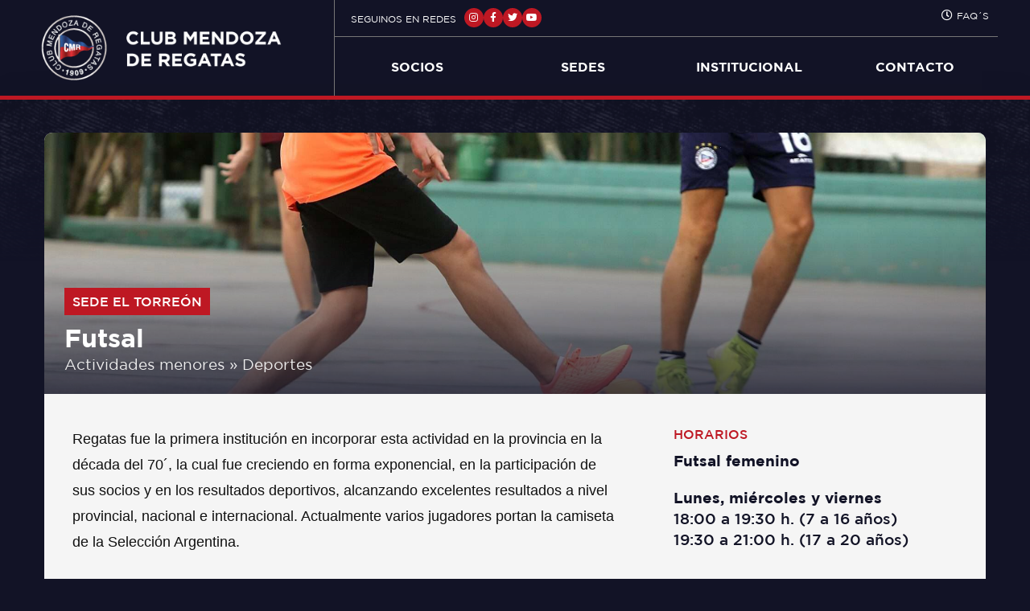

--- FILE ---
content_type: text/html; charset=UTF-8
request_url: https://regatasmendoza.com.ar/actividad/futsal/
body_size: 21123
content:
<!DOCTYPE html><html class="html" lang="es"><head><script data-no-optimize="1">var litespeed_docref=sessionStorage.getItem("litespeed_docref");litespeed_docref&&(Object.defineProperty(document,"referrer",{get:function(){return litespeed_docref}}),sessionStorage.removeItem("litespeed_docref"));</script> <meta charset="UTF-8"><link rel="profile" href="https://gmpg.org/xfn/11"><meta name='robots' content='index, follow, max-image-preview:large, max-snippet:-1, max-video-preview:-1' /><meta name="viewport" content="width=device-width, initial-scale=1"><title>Futsal | Club Mendoza de Regatas</title><link rel="canonical" href="https://regatasmendoza.com.ar/actividad/futsal/" /><meta property="og:locale" content="es_ES" /><meta property="og:type" content="article" /><meta property="og:title" content="Futsal | Club Mendoza de Regatas" /><meta property="og:description" content="Regatas fue la primera institución en incorporar esta actividad en la provincia en la década del 70´, la cual fue creciendo en forma exponencial, en la participación de sus socios y en los resultados deportivos, alcanzando excelentes resultados a nivel provincial, nacional e internacional. Actualmente varios jugadores portan la camiseta de la Selección Argentina. &nbsp;" /><meta property="og:url" content="https://regatasmendoza.com.ar/actividad/futsal/" /><meta property="og:site_name" content="Club Mendoza de Regatas" /><meta property="article:publisher" content="https://www.facebook.com/clubmendozaregatas" /><meta property="article:modified_time" content="2021-09-01T11:56:53+00:00" /><meta property="og:image" content="https://regatasmendoza.com.ar/wp-content/uploads/MPP_6919-e1614306067871.jpg" /><meta property="og:image:width" content="2048" /><meta property="og:image:height" content="982" /><meta property="og:image:type" content="image/jpeg" /><meta name="twitter:card" content="summary_large_image" /><meta name="twitter:site" content="@RegatasMendoza" /><meta name="twitter:label1" content="Tiempo de lectura" /><meta name="twitter:data1" content="1 minuto" /> <script type="application/ld+json" class="yoast-schema-graph">{"@context":"https://schema.org","@graph":[{"@type":"WebPage","@id":"https://regatasmendoza.com.ar/actividad/futsal/","url":"https://regatasmendoza.com.ar/actividad/futsal/","name":"Futsal | Club Mendoza de Regatas","isPartOf":{"@id":"https://regatasmendoza.com.ar/#website"},"primaryImageOfPage":{"@id":"https://regatasmendoza.com.ar/actividad/futsal/#primaryimage"},"image":{"@id":"https://regatasmendoza.com.ar/actividad/futsal/#primaryimage"},"thumbnailUrl":"https://regatasmendoza.com.ar/wp-content/uploads/MPP_6919-e1614306067871.jpg","datePublished":"2021-05-04T20:55:27+00:00","dateModified":"2021-09-01T11:56:53+00:00","breadcrumb":{"@id":"https://regatasmendoza.com.ar/actividad/futsal/#breadcrumb"},"inLanguage":"es","potentialAction":[{"@type":"ReadAction","target":["https://regatasmendoza.com.ar/actividad/futsal/"]}]},{"@type":"ImageObject","inLanguage":"es","@id":"https://regatasmendoza.com.ar/actividad/futsal/#primaryimage","url":"https://regatasmendoza.com.ar/wp-content/uploads/MPP_6919-e1614306067871.jpg","contentUrl":"https://regatasmendoza.com.ar/wp-content/uploads/MPP_6919-e1614306067871.jpg","width":2048,"height":982},{"@type":"BreadcrumbList","@id":"https://regatasmendoza.com.ar/actividad/futsal/#breadcrumb","itemListElement":[{"@type":"ListItem","position":1,"name":"Portada","item":"https://regatasmendoza.com.ar/"},{"@type":"ListItem","position":2,"name":"Actividades","item":"https://regatasmendoza.com.ar/actividad/"},{"@type":"ListItem","position":3,"name":"Futsal"}]},{"@type":"WebSite","@id":"https://regatasmendoza.com.ar/#website","url":"https://regatasmendoza.com.ar/","name":"Club Mendoza de Regatas","description":"","publisher":{"@id":"https://regatasmendoza.com.ar/#organization"},"potentialAction":[{"@type":"SearchAction","target":{"@type":"EntryPoint","urlTemplate":"https://regatasmendoza.com.ar/?s={search_term_string}"},"query-input":"required name=search_term_string"}],"inLanguage":"es"},{"@type":"Organization","@id":"https://regatasmendoza.com.ar/#organization","name":"Club Mendoza de Regatas","url":"https://regatasmendoza.com.ar/","logo":{"@type":"ImageObject","inLanguage":"es","@id":"https://regatasmendoza.com.ar/#/schema/logo/image/","url":"https://regatasmendoza.com.ar/wp-content/uploads/cmr_square_bl_x2.png","contentUrl":"https://regatasmendoza.com.ar/wp-content/uploads/cmr_square_bl_x2.png","width":1000,"height":1000,"caption":"Club Mendoza de Regatas"},"image":{"@id":"https://regatasmendoza.com.ar/#/schema/logo/image/"},"sameAs":["https://www.facebook.com/clubmendozaregatas","https://twitter.com/RegatasMendoza","https://www.instagram.com/regatasmendoza/","https://www.youtube.com/channel/UCP_7Z3kcGmpPLtwSUhqBIGQ","https://es.wikipedia.org/wiki/Club_Mendoza_de_Regatas"]}]}</script> <link rel="alternate" type="application/rss+xml" title="Club Mendoza de Regatas &raquo; Feed" href="https://regatasmendoza.com.ar/feed/" /><link rel="alternate" type="application/rss+xml" title="Club Mendoza de Regatas &raquo; Feed de los comentarios" href="https://regatasmendoza.com.ar/comments/feed/" />
<script id="regat-ready" type="litespeed/javascript">window.advanced_ads_ready=function(e,a){a=a||"complete";var d=function(e){return"interactive"===a?"loading"!==e:"complete"===e};d(document.readyState)?e():document.addEventListener("readystatechange",(function(a){d(a.target.readyState)&&e()}),{once:"interactive"===a})},window.advanced_ads_ready_queue=window.advanced_ads_ready_queue||[]</script> <style id="litespeed-ccss">body{--wp--preset--color--black:#000;--wp--preset--color--cyan-bluish-gray:#abb8c3;--wp--preset--color--white:#fff;--wp--preset--color--pale-pink:#f78da7;--wp--preset--color--vivid-red:#cf2e2e;--wp--preset--color--luminous-vivid-orange:#ff6900;--wp--preset--color--luminous-vivid-amber:#fcb900;--wp--preset--color--light-green-cyan:#7bdcb5;--wp--preset--color--vivid-green-cyan:#00d084;--wp--preset--color--pale-cyan-blue:#8ed1fc;--wp--preset--color--vivid-cyan-blue:#0693e3;--wp--preset--color--vivid-purple:#9b51e0;--wp--preset--gradient--vivid-cyan-blue-to-vivid-purple:linear-gradient(135deg,rgba(6,147,227,1) 0%,#9b51e0 100%);--wp--preset--gradient--light-green-cyan-to-vivid-green-cyan:linear-gradient(135deg,#7adcb4 0%,#00d082 100%);--wp--preset--gradient--luminous-vivid-amber-to-luminous-vivid-orange:linear-gradient(135deg,rgba(252,185,0,1) 0%,rgba(255,105,0,1) 100%);--wp--preset--gradient--luminous-vivid-orange-to-vivid-red:linear-gradient(135deg,rgba(255,105,0,1) 0%,#cf2e2e 100%);--wp--preset--gradient--very-light-gray-to-cyan-bluish-gray:linear-gradient(135deg,#eee 0%,#a9b8c3 100%);--wp--preset--gradient--cool-to-warm-spectrum:linear-gradient(135deg,#4aeadc 0%,#9778d1 20%,#cf2aba 40%,#ee2c82 60%,#fb6962 80%,#fef84c 100%);--wp--preset--gradient--blush-light-purple:linear-gradient(135deg,#ffceec 0%,#9896f0 100%);--wp--preset--gradient--blush-bordeaux:linear-gradient(135deg,#fecda5 0%,#fe2d2d 50%,#6b003e 100%);--wp--preset--gradient--luminous-dusk:linear-gradient(135deg,#ffcb70 0%,#c751c0 50%,#4158d0 100%);--wp--preset--gradient--pale-ocean:linear-gradient(135deg,#fff5cb 0%,#b6e3d4 50%,#33a7b5 100%);--wp--preset--gradient--electric-grass:linear-gradient(135deg,#caf880 0%,#71ce7e 100%);--wp--preset--gradient--midnight:linear-gradient(135deg,#020381 0%,#2874fc 100%);--wp--preset--font-size--small:13px;--wp--preset--font-size--medium:20px;--wp--preset--font-size--large:36px;--wp--preset--font-size--x-large:42px;--wp--preset--spacing--20:.44rem;--wp--preset--spacing--30:.67rem;--wp--preset--spacing--40:1rem;--wp--preset--spacing--50:1.5rem;--wp--preset--spacing--60:2.25rem;--wp--preset--spacing--70:3.38rem;--wp--preset--spacing--80:5.06rem;--wp--preset--shadow--natural:6px 6px 9px rgba(0,0,0,.2);--wp--preset--shadow--deep:12px 12px 50px rgba(0,0,0,.4);--wp--preset--shadow--sharp:6px 6px 0px rgba(0,0,0,.2);--wp--preset--shadow--outlined:6px 6px 0px -3px rgba(255,255,255,1),6px 6px rgba(0,0,0,1);--wp--preset--shadow--crisp:6px 6px 0px rgba(0,0,0,1)}.fa,.fab,.far{-moz-osx-font-smoothing:grayscale;-webkit-font-smoothing:antialiased;display:inline-block;font-style:normal;font-variant:normal;text-rendering:auto;line-height:1}.fa-arrow-up:before{content:"\f062"}.fa-clock:before{content:"\f017"}.fa-facebook-f:before{content:"\f39e"}.fa-instagram:before{content:"\f16d"}.fa-twitter:before{content:"\f099"}.fa-youtube:before{content:"\f167"}.fab{font-family:"Font Awesome 5 Brands"}.fab,.far{font-weight:400}.fa,.far{font-family:"Font Awesome 5 Free"}.fa{font-weight:900}html,body,div,span,h1,h4,p,a,img,strong,i,ul,li,header,nav,section{margin:0;padding:0;border:0;outline:0;font-size:100%;font:inherit;vertical-align:baseline;font-family:inherit;font-size:100%;font-style:inherit;font-weight:inherit}header,nav,section{display:block}html{font-size:62.5%;overflow-y:scroll;-webkit-text-size-adjust:100%;-ms-text-size-adjust:100%}*,*:before,*:after{-webkit-box-sizing:border-box;-moz-box-sizing:border-box;box-sizing:border-box}header,main,nav,section{display:block}a img{border:0}img{max-width:100%;height:auto}html{-ms-overflow-x:hidden;overflow-x:hidden}body{font-family:"Open Sans",sans-serif;font-size:14px;line-height:1.8;color:#4a4a4a;-webkit-font-smoothing:antialiased;-moz-osx-font-smoothing:grayscale;overflow-wrap:break-word;word-wrap:break-word}body{background-color:#fff}i{font-style:italic}.screen-reader-text{border:0;clip:rect(1px,1px,1px,1px);clip-path:inset(50%);height:1px;margin:-1px;font-size:14px!important;font-weight:400;overflow:hidden;padding:0;position:absolute!important;width:1px;word-wrap:normal!important}html{font-family:sans-serif;-ms-text-size-adjust:100%;-webkit-text-size-adjust:100%}body{margin:0}header,main,nav,section{display:block}a{background-color:transparent}strong{font-weight:600}img{border:0}#wrap{position:relative}#main{position:relative}@media only screen and (max-width:767px){#wrap{width:100%!important}}img{max-width:100%;height:auto;vertical-align:middle}img[class*=attachment-]{height:auto}.clr:after{content:'';display:block;visibility:hidden;clear:both;zoom:1;height:0}a{color:#333}a{text-decoration:none}h1,h4{font-weight:600;margin:0 0 20px;color:#333;line-height:1.4}h1{font-size:23px}h4{font-size:17px}p{margin:0 0 20px}ul{margin:15px 0 15px 20px}li ul{margin:0 0 0 25px}#site-header{position:relative;width:100%;background-color:#fff;border-bottom:1px solid #f1f1f1;z-index:100}.no-header-border #site-header{border-bottom:none}.has-parallax-footer #main{z-index:1}.has-parallax-footer:not(.boxed-layout) #main{-webkit-box-shadow:0 0 40px 0 rgba(0,0,0,.1);-moz-box-shadow:0 0 40px 0 rgba(0,0,0,.1);box-shadow:0 0 40px 0 rgba(0,0,0,.1)}.has-parallax-footer:not(.separate-layout) #main{background-color:#fff}@media only screen and (max-width:959px){.has-parallax-footer #main{margin-bottom:0!important}}#scroll-top{display:none;position:fixed;right:20px;bottom:20px;width:40px;height:40px;line-height:40px;background-color:rgba(0,0,0,.4);color:#fff;font-size:18px;-webkit-border-radius:2px;-moz-border-radius:2px;-ms-border-radius:2px;border-radius:2px;text-align:center;z-index:100;-webkit-box-sizing:content-box;-moz-box-sizing:content-box;box-sizing:content-box}#scroll-top>span{line-height:inherit;vertical-align:top}#scroll-top.scroll-top-left{left:20px;right:auto}@media only screen and (max-width:480px){#scroll-top{right:10px;bottom:10px;width:26px;height:26px;line-height:24px;font-size:14px}}#site-header .elementor-section-wrap{height:auto!important}.elementor-widget-image .elementor-image img{display:inline-block}[class^=eicon]{display:inline-block;font-family:eicons;font-size:inherit;font-weight:400;font-style:normal;font-variant:normal;line-height:1;text-rendering:auto;-webkit-font-smoothing:antialiased;-moz-osx-font-smoothing:grayscale}.eicon-menu-bar:before{content:'\e816'}.elementor-screen-only,.screen-reader-text{position:absolute;top:-10000em;width:1px;height:1px;margin:-1px;padding:0;overflow:hidden;clip:rect(0,0,0,0);border:0}.elementor{-webkit-hyphens:manual;-ms-hyphens:manual;hyphens:manual}.elementor *,.elementor :after,.elementor :before{-webkit-box-sizing:border-box;box-sizing:border-box}.elementor a{-webkit-box-shadow:none;box-shadow:none;text-decoration:none}.elementor img{height:auto;max-width:100%;border:none;-webkit-border-radius:0;border-radius:0;-webkit-box-shadow:none;box-shadow:none}.elementor .elementor-background-overlay{height:100%;width:100%;top:0;left:0;position:absolute}.elementor-widget-wrap .elementor-element.elementor-widget__width-auto{max-width:100%}@media (max-width:767px){.elementor-widget-wrap .elementor-element.elementor-widget-mobile__width-auto{max-width:100%}}.elementor-align-right{text-align:right}:root{--page-title-display:block}.elementor-page-title{display:var(--page-title-display)}.elementor-section{position:relative}.elementor-section .elementor-container{display:-webkit-box;display:-ms-flexbox;display:flex;margin-right:auto;margin-left:auto;position:relative}@media (max-width:1024px){.elementor-section .elementor-container{-ms-flex-wrap:wrap;flex-wrap:wrap}}.elementor-section.elementor-section-boxed>.elementor-container{max-width:1140px}.elementor-section.elementor-section-items-top>.elementor-container{-webkit-box-align:start;-ms-flex-align:start;align-items:flex-start}.elementor-widget-wrap{position:relative;width:100%;-ms-flex-wrap:wrap;flex-wrap:wrap;-ms-flex-line-pack:start;align-content:flex-start}.elementor:not(.elementor-bc-flex-widget) .elementor-widget-wrap{display:-webkit-box;display:-ms-flexbox;display:flex}.elementor-widget-wrap>.elementor-element{width:100%}.elementor-widget{position:relative}.elementor-widget:not(:last-child){margin-bottom:20px}.elementor-widget:not(:last-child).elementor-widget__width-auto{margin-bottom:0}.elementor-column{min-height:1px}.elementor-column{position:relative;display:-webkit-box;display:-ms-flexbox;display:flex}.elementor-column-gap-default>.elementor-column>.elementor-element-populated{padding:10px}.elementor-inner-section .elementor-column-gap-no .elementor-element-populated{padding:0}@media (min-width:768px){.elementor-column.elementor-col-33{width:33.333%}.elementor-column.elementor-col-50{width:50%}.elementor-column.elementor-col-66{width:66.666%}.elementor-column.elementor-col-100{width:100%}}@media (max-width:767px){.elementor-column{width:100%}}ul.elementor-icon-list-items.elementor-inline-items{display:-webkit-box;display:-ms-flexbox;display:flex;-ms-flex-wrap:wrap;flex-wrap:wrap}ul.elementor-icon-list-items.elementor-inline-items .elementor-inline-item{word-break:break-word}.elementor-grid{display:grid;grid-column-gap:var(--grid-column-gap);grid-row-gap:var(--grid-row-gap)}.elementor-grid .elementor-grid-item{min-width:0}.elementor-grid-0 .elementor-grid{display:inline-block;width:100%;word-spacing:var(--grid-column-gap);margin-bottom:calc(-1*var(--grid-row-gap))}.elementor-grid-0 .elementor-grid .elementor-grid-item{display:inline-block;margin-bottom:var(--grid-row-gap);word-break:break-word}@media (max-width:767px){.elementor-grid-mobile-4 .elementor-grid{grid-template-columns:repeat(4,1fr)}}.elementor-heading-title{padding:0;margin:0;line-height:1}.elementor-widget-heading .elementor-heading-title[class*=elementor-size-]>a{color:inherit;font-size:inherit;line-height:inherit}.elementor-icon{display:inline-block;line-height:1;color:#818a91;font-size:50px;text-align:center}.elementor-icon i{width:1em;height:1em;position:relative;display:block}.elementor-icon i:before{position:absolute;left:50%;-webkit-transform:translateX(-50%);-ms-transform:translateX(-50%);transform:translateX(-50%)}.elementor-shape-circle .elementor-icon{-webkit-border-radius:50%;border-radius:50%}.elementor-widget.elementor-icon-list--layout-inline .elementor-widget-container{overflow:hidden}.elementor-widget .elementor-icon-list-items.elementor-inline-items{margin-right:-8px;margin-left:-8px}.elementor-widget .elementor-icon-list-items.elementor-inline-items .elementor-icon-list-item{margin-right:8px;margin-left:8px}.elementor-widget .elementor-icon-list-items.elementor-inline-items .elementor-icon-list-item:after{width:auto;left:auto;right:auto;position:relative;height:100%;top:50%;-webkit-transform:translateY(-50%);-ms-transform:translateY(-50%);transform:translateY(-50%);border-top:0;border-bottom:0;border-right:0;border-left-width:1px;border-style:solid;right:-8px}.elementor-widget .elementor-icon-list-items{list-style-type:none;margin:0;padding:0}.elementor-widget .elementor-icon-list-item{margin:0;padding:0;position:relative}.elementor-widget .elementor-icon-list-item:after{position:absolute;bottom:0;width:100%}.elementor-widget .elementor-icon-list-item,.elementor-widget .elementor-icon-list-item a{display:-webkit-box;display:-ms-flexbox;display:flex;-webkit-box-align:start;-ms-flex-align:start;align-items:flex-start}.elementor-widget .elementor-icon-list-icon+.elementor-icon-list-text{-ms-flex-item-align:center;align-self:center;padding-left:5px}.elementor-widget .elementor-icon-list-icon{-ms-flex-negative:0;flex-shrink:0}.elementor-widget .elementor-icon-list-icon i{width:1.25em}.elementor-widget.elementor-list-item-link-full_width a{width:100%}.elementor-widget.elementor-align-right .elementor-icon-list-item,.elementor-widget.elementor-align-right .elementor-icon-list-item a{-webkit-box-pack:end;-ms-flex-pack:end;justify-content:flex-end;text-align:right}.elementor-widget.elementor-align-right .elementor-icon-list-items{-webkit-box-pack:end;-ms-flex-pack:end;justify-content:flex-end}.elementor-widget:not(.elementor-align-left) .elementor-icon-list-item:after{right:0}@media (max-width:1024px){.elementor-widget:not(.elementor-tablet-align-right) .elementor-icon-list-item:after{left:0}.elementor-widget:not(.elementor-tablet-align-left) .elementor-icon-list-item:after{right:0}}@media (max-width:767px){.elementor-widget:not(.elementor-mobile-align-right) .elementor-icon-list-item:after{left:0}.elementor-widget:not(.elementor-mobile-align-left) .elementor-icon-list-item:after{right:0}}.elementor-widget-image{text-align:center}.elementor-widget-image .elementor-image>a{display:inline-block}.elementor-widget-image .elementor-image img{vertical-align:middle;display:inline-block}.elementor-widget-social-icons.elementor-grid-0 .elementor-widget-container{line-height:1;font-size:0}.elementor-widget-social-icons .elementor-grid{grid-column-gap:var(--grid-column-gap,5px);grid-row-gap:var(--grid-row-gap,5px);grid-template-columns:var(--grid-template-columns);-webkit-box-pack:var(--justify-content,center);-ms-flex-pack:var(--justify-content,center);justify-content:var(--justify-content,center);justify-items:var(--justify-content,center)}.elementor-social-icon{display:-webkit-inline-box;display:-ms-inline-flexbox;display:inline-flex;background-color:#818a91;font-size:var(--icon-size,25px);line-height:var(--icon-size,25px);width:calc(var(--icon-size,25px) + 2*var(--icon-padding,.5em));height:calc(var(--icon-size,25px) + 2*var(--icon-padding,.5em));-webkit-box-align:center;-ms-flex-align:center;align-items:center;-webkit-box-pack:center;-ms-flex-pack:center;justify-content:center;text-align:center}.elementor-social-icon i{color:#fff}.elementor-social-icon:last-child{margin:0}.elementor-social-icon-facebook-f{background-color:#3b5998}.elementor-social-icon-instagram{background-color:#262626}.elementor-social-icon-twitter{background-color:#1da1f2}.elementor-social-icon-youtube{background-color:#cd201f}.elementor-shape-circle .elementor-icon.elementor-social-icon{-webkit-border-radius:50%;border-radius:50%}.elementor .elementor-element ul.elementor-icon-list-items{padding:0}@media (max-width:767px){.elementor .elementor-hidden-phone{display:none}}@media (min-width:768px) and (max-width:1024px){.elementor .elementor-hidden-tablet{display:none}}@media (min-width:1025px){.elementor .elementor-hidden-desktop{display:none}}.elementor-395 .elementor-element.elementor-element-f7425bf:not(.elementor-motion-effects-element-type-background){background-image:url("https://regatasmendoza.com.ar/wp-content/uploads/MPP_6433.jpg")}.elementor-kit-42{--e-global-color-primary:#be1823;--e-global-color-secondary:#121326;--e-global-color-text:#121326;--e-global-color-accent:#be1823;--e-global-color-6be94c1d:#111;--e-global-color-5a074940:#333;--e-global-color-7950b26:#767676;--e-global-color-1580cf47:#eee;--e-global-color-75421cd:#fff;--e-global-color-be32a47:#f5f5f5;--e-global-typography-primary-font-family:"Gotham";--e-global-typography-primary-font-weight:400;--e-global-typography-text-font-family:"Gotham";--e-global-typography-text-font-size:16px;--e-global-typography-text-font-weight:300;font-family:"Gotham",Sans-serif;font-weight:300}.elementor-kit-42 a{color:var(--e-global-color-primary)}.elementor-section.elementor-section-boxed>.elementor-container{max-width:1200px}.elementor-widget:not(:last-child){margin-bottom:0}@media (max-width:1024px){.elementor-section.elementor-section-boxed>.elementor-container{max-width:1025px}}@media (max-width:767px){.elementor-section.elementor-section-boxed>.elementor-container{max-width:768px}}.elementor-item:after,.elementor-item:before{display:block;position:absolute}.elementor-item:not(:hover):not(:focus):not(.elementor-item-active):not(.highlighted):after,.elementor-item:not(:hover):not(:focus):not(.elementor-item-active):not(.highlighted):before{opacity:0}.elementor-nav-menu--main .elementor-nav-menu a{padding:13px 20px}.elementor-nav-menu--main .elementor-nav-menu ul{position:absolute;width:12em;border-width:0;border-style:solid;padding:0}.elementor-nav-menu--layout-horizontal{display:-webkit-box;display:-ms-flexbox;display:flex}.elementor-nav-menu--layout-horizontal .elementor-nav-menu{display:-webkit-box;display:-ms-flexbox;display:flex;-ms-flex-wrap:wrap;flex-wrap:wrap}.elementor-nav-menu--layout-horizontal .elementor-nav-menu a{white-space:nowrap}.elementor-nav-menu__align-justify .elementor-nav-menu--layout-horizontal .elementor-nav-menu{width:100%}.elementor-nav-menu__align-justify .elementor-nav-menu--layout-horizontal .elementor-nav-menu>li{-webkit-box-flex:1;-ms-flex-positive:1;flex-grow:1}.elementor-nav-menu__align-justify .elementor-nav-menu--layout-horizontal .elementor-nav-menu>li>a{-webkit-box-pack:center;-ms-flex-pack:center;justify-content:center}.elementor-widget-nav-menu .elementor-widget-container{display:-webkit-box;display:-ms-flexbox;display:flex;-webkit-box-orient:vertical;-webkit-box-direction:normal;-ms-flex-direction:column;flex-direction:column}.elementor-nav-menu{position:relative;z-index:2}.elementor-nav-menu:after{content:"a0";display:block;height:0;font:0/0 serif;clear:both;visibility:hidden;overflow:hidden}.elementor-nav-menu,.elementor-nav-menu li,.elementor-nav-menu ul{display:block;list-style:none;margin:0;padding:0;line-height:normal}.elementor-nav-menu ul{display:none}.elementor-nav-menu ul ul a{border-left:16px solid transparent}.elementor-nav-menu a,.elementor-nav-menu li{position:relative}.elementor-nav-menu li{border-width:0}.elementor-nav-menu a{display:-webkit-box;display:-ms-flexbox;display:flex;-webkit-box-align:center;-ms-flex-align:center;align-items:center}.elementor-nav-menu a{padding:10px 20px;line-height:20px}.elementor-menu-toggle{display:-webkit-box;display:-ms-flexbox;display:flex;-webkit-box-align:center;-ms-flex-align:center;align-items:center;-webkit-box-pack:center;-ms-flex-pack:center;justify-content:center;font-size:22px;padding:.25em;border:0 solid;border-radius:3px;background-color:rgba(0,0,0,.05);color:#494c4f}.elementor-nav-menu--dropdown{background-color:#fff;font-size:13px}.elementor-nav-menu--dropdown.elementor-nav-menu__container{margin-top:10px;-webkit-transform-origin:top;-ms-transform-origin:top;transform-origin:top;overflow:auto}.elementor-nav-menu--dropdown.elementor-nav-menu__container .elementor-sub-item{font-size:.85em}.elementor-nav-menu--dropdown a{color:#494c4f;-webkit-box-pack:justify;-ms-flex-pack:justify;justify-content:space-between}ul.elementor-nav-menu--dropdown a{text-shadow:none;border-left:8px solid transparent}.elementor-nav-menu--toggle .elementor-menu-toggle:not(.elementor-active)+.elementor-nav-menu__container{-webkit-transform:scaleY(0);-ms-transform:scaleY(0);transform:scaleY(0);max-height:0}.elementor-nav-menu--stretch .elementor-nav-menu__container.elementor-nav-menu--dropdown{position:absolute;z-index:9997}@media (min-width:1025px){.elementor-nav-menu--dropdown-tablet .elementor-menu-toggle,.elementor-nav-menu--dropdown-tablet .elementor-nav-menu--dropdown{display:none}}@media (max-width:1024px){.elementor-nav-menu--dropdown-tablet .elementor-nav-menu--main{display:none}}.elementor-location-header:before{content:"";display:table;clear:both}.elementor-icon-list-items .elementor-icon-list-item .elementor-icon-list-text{display:inline-block}.elementor-widget-heading .elementor-heading-title{color:var(--e-global-color-primary)}.elementor-widget-icon-list .elementor-icon-list-icon i{color:var(--e-global-color-primary)}.elementor-widget-icon-list .elementor-icon-list-text{color:var(--e-global-color-secondary)}.elementor-widget-theme-post-title .elementor-heading-title{color:var(--e-global-color-primary)}.elementor-widget-theme-post-content{color:var(--e-global-color-text)}.elementor-widget-nav-menu .elementor-nav-menu--main .elementor-item{color:var(--e-global-color-text)}.elementor-widget-nav-menu .elementor-nav-menu--main:not(.e--pointer-framed) .elementor-item:before,.elementor-widget-nav-menu .elementor-nav-menu--main:not(.e--pointer-framed) .elementor-item:after{background-color:var(--e-global-color-accent)}.elementor-132 .elementor-element.elementor-element-fa43126>.elementor-container>.elementor-column>.elementor-widget-wrap{align-content:flex-end;align-items:flex-end}.elementor-132 .elementor-element.elementor-element-4a96543.elementor-column.elementor-element[data-element_type="column"]>.elementor-widget-wrap.elementor-element-populated{align-content:center;align-items:center}.elementor-132 .elementor-element.elementor-element-6028604{text-align:left}.elementor-132 .elementor-element.elementor-element-6028604 .elementor-image img{width:100%;max-width:300px;opacity:1}.elementor-132 .elementor-element.elementor-element-08d8177>.elementor-element-populated{border-style:solid;border-width:0 0 0 1px;border-color:var(--e-global-color-7950b26);padding:0}.elementor-132 .elementor-element.elementor-element-c604f4b>.elementor-element-populated{padding:10px 0 10px 20px}.elementor-132 .elementor-element.elementor-element-069c2fe .elementor-heading-title{color:#fff;font-size:12px;font-weight:400;text-transform:uppercase}.elementor-132 .elementor-element.elementor-element-069c2fe>.elementor-widget-container{margin:0 10px 0 0}.elementor-132 .elementor-element.elementor-element-069c2fe{width:auto;max-width:auto}.elementor-132 .elementor-element.elementor-element-8649f0c{--grid-template-columns:repeat(0,auto);--icon-size:12px;--grid-column-gap:7px;--grid-row-gap:0px;width:auto;max-width:auto}.elementor-132 .elementor-element.elementor-element-8649f0c .elementor-widget-container{text-align:left}.elementor-132 .elementor-element.elementor-element-8649f0c .elementor-social-icon{background-color:var(--e-global-color-primary);--icon-padding:.5em}.elementor-132 .elementor-element.elementor-element-8649f0c .elementor-social-icon i{color:var(--e-global-color-75421cd)}.elementor-132 .elementor-element.elementor-element-31d0dbb .elementor-menu-toggle{margin-left:auto}.elementor-132 .elementor-element.elementor-element-31d0dbb .elementor-nav-menu .elementor-item{font-family:"Gotham",Sans-serif;font-size:16px;font-weight:700;text-transform:uppercase}.elementor-132 .elementor-element.elementor-element-31d0dbb .elementor-nav-menu--main .elementor-item{color:var(--e-global-color-75421cd);padding-top:27px;padding-bottom:27px}body:not(.rtl) .elementor-132 .elementor-element.elementor-element-31d0dbb .elementor-nav-menu--layout-horizontal .elementor-nav-menu>li:not(:last-child){margin-right:0}.elementor-132 .elementor-element.elementor-element-31d0dbb .elementor-nav-menu--dropdown a,.elementor-132 .elementor-element.elementor-element-31d0dbb .elementor-menu-toggle{color:var(--e-global-color-secondary)}.elementor-132 .elementor-element.elementor-element-31d0dbb .elementor-nav-menu--dropdown{background-color:var(--e-global-color-75421cd)}.elementor-132 .elementor-element.elementor-element-31d0dbb .elementor-nav-menu--dropdown .elementor-item,.elementor-132 .elementor-element.elementor-element-31d0dbb .elementor-nav-menu--dropdown .elementor-sub-item{font-size:12px;font-weight:500;text-transform:uppercase}.elementor-132 .elementor-element.elementor-element-31d0dbb .elementor-nav-menu--dropdown a{padding-left:15px;padding-right:15px;padding-top:15px;padding-bottom:15px}.elementor-132 .elementor-element.elementor-element-31d0dbb div.elementor-menu-toggle{color:#fff}.elementor-132 .elementor-element.elementor-element-31d0dbb>.elementor-widget-container{margin:0 0 -1px}.elementor-132 .elementor-element.elementor-element-f87a2a6 .elementor-icon-list-items.elementor-inline-items .elementor-icon-list-item{margin-right:calc(12px/2);margin-left:calc(12px/2)}.elementor-132 .elementor-element.elementor-element-f87a2a6 .elementor-icon-list-items.elementor-inline-items{margin-right:calc(-12px/2);margin-left:calc(-12px/2)}body:not(.rtl) .elementor-132 .elementor-element.elementor-element-f87a2a6 .elementor-icon-list-items.elementor-inline-items .elementor-icon-list-item:after{right:calc(-12px/2)}.elementor-132 .elementor-element.elementor-element-f87a2a6 .elementor-icon-list-icon i{color:#fff;font-size:14px}.elementor-132 .elementor-element.elementor-element-f87a2a6 .elementor-icon-list-icon{text-align:left}.elementor-132 .elementor-element.elementor-element-f87a2a6 .elementor-icon-list-text{color:#fff;padding-left:2px}.elementor-132 .elementor-element.elementor-element-f87a2a6 .elementor-icon-list-item,.elementor-132 .elementor-element.elementor-element-f87a2a6 .elementor-icon-list-item a{font-family:"Gotham",Sans-serif;font-size:12px;text-transform:uppercase}.elementor-132 .elementor-element.elementor-element-f87a2a6>.elementor-widget-container{margin:0}.elementor-132 .elementor-element.elementor-element-cb55add{border-style:solid;border-width:0 0 1px;border-color:var(--e-global-color-7950b26)}.elementor-132 .elementor-element.elementor-element-5ab15e7.elementor-column.elementor-element[data-element_type="column"]>.elementor-widget-wrap.elementor-element-populated{align-content:flex-end;align-items:flex-end}.elementor-132 .elementor-element.elementor-element-5ab15e7>.elementor-element-populated{padding:0}.elementor-132 .elementor-element.elementor-element-699c87b .elementor-menu-toggle{margin-left:auto}.elementor-132 .elementor-element.elementor-element-699c87b .elementor-nav-menu .elementor-item{font-family:"Gotham",Sans-serif;font-size:16px;font-weight:700;text-transform:uppercase}.elementor-132 .elementor-element.elementor-element-699c87b .elementor-nav-menu--main .elementor-item{color:var(--e-global-color-75421cd);padding-top:27px;padding-bottom:27px}body:not(.rtl) .elementor-132 .elementor-element.elementor-element-699c87b .elementor-nav-menu--layout-horizontal .elementor-nav-menu>li:not(:last-child){margin-right:0}.elementor-132 .elementor-element.elementor-element-699c87b .elementor-nav-menu--dropdown a,.elementor-132 .elementor-element.elementor-element-699c87b .elementor-menu-toggle{color:var(--e-global-color-secondary)}.elementor-132 .elementor-element.elementor-element-699c87b .elementor-nav-menu--dropdown{background-color:var(--e-global-color-75421cd)}.elementor-132 .elementor-element.elementor-element-699c87b .elementor-nav-menu--dropdown .elementor-item,.elementor-132 .elementor-element.elementor-element-699c87b .elementor-nav-menu--dropdown .elementor-sub-item{font-size:12px;font-weight:500;text-transform:uppercase}.elementor-132 .elementor-element.elementor-element-699c87b .elementor-nav-menu--dropdown a{padding-left:15px;padding-right:15px;padding-top:15px;padding-bottom:15px}.elementor-132 .elementor-element.elementor-element-699c87b div.elementor-menu-toggle{color:#fff}.elementor-132 .elementor-element.elementor-element-699c87b>.elementor-widget-container{margin:0 0 -1px}.elementor-132 .elementor-element.elementor-element-fa43126{border-style:solid;border-width:0 0 5px;border-color:var(--e-global-color-primary)}@media (max-width:1024px){.elementor-132 .elementor-element.elementor-element-31d0dbb .elementor-nav-menu--main>.elementor-nav-menu>li>.elementor-nav-menu--dropdown,.elementor-132 .elementor-element.elementor-element-31d0dbb .elementor-nav-menu__container.elementor-nav-menu--dropdown{margin-top:0!important}.elementor-132 .elementor-element.elementor-element-31d0dbb .elementor-menu-toggle{font-size:28px;border-width:0;border-radius:0}.elementor-132 .elementor-element.elementor-element-699c87b .elementor-nav-menu--main>.elementor-nav-menu>li>.elementor-nav-menu--dropdown,.elementor-132 .elementor-element.elementor-element-699c87b .elementor-nav-menu__container.elementor-nav-menu--dropdown{margin-top:0!important}.elementor-132 .elementor-element.elementor-element-699c87b .elementor-menu-toggle{font-size:28px;border-width:0;border-radius:0}}@media (min-width:768px){.elementor-132 .elementor-element.elementor-element-4a96543{width:31.226%}.elementor-132 .elementor-element.elementor-element-08d8177{width:68.774%}.elementor-132 .elementor-element.elementor-element-c604f4b{width:53.191%}.elementor-132 .elementor-element.elementor-element-7a58fce{width:46.746%}}@media (max-width:1024px) and (min-width:768px){.elementor-132 .elementor-element.elementor-element-4a96543{width:30%}.elementor-132 .elementor-element.elementor-element-08d8177{width:70%}}@media (max-width:767px){.elementor-132 .elementor-element.elementor-element-4a96543>.elementor-element-populated{padding:5px 15px 0}.elementor-132 .elementor-element.elementor-element-6028604 .elementor-image img{max-width:60%}.elementor-132 .elementor-element.elementor-element-08d8177>.elementor-element-populated{border-width:0;padding:0}.elementor-132 .elementor-element.elementor-element-c604f4b{width:100%}.elementor-132 .elementor-element.elementor-element-c604f4b.elementor-column.elementor-element[data-element_type="column"]>.elementor-widget-wrap.elementor-element-populated{align-content:center;align-items:center}.elementor-132 .elementor-element.elementor-element-c604f4b.elementor-column>.elementor-widget-wrap{justify-content:space-between}.elementor-132 .elementor-element.elementor-element-c604f4b>.elementor-element-populated{padding:0 15px 5px}.elementor-132 .elementor-element.elementor-element-8649f0c{--grid-template-columns:repeat(4,auto);--grid-column-gap:5px}.elementor-132 .elementor-element.elementor-element-31d0dbb .elementor-nav-menu--dropdown a{padding-top:10px;padding-bottom:10px}.elementor-132 .elementor-element.elementor-element-31d0dbb{width:auto;max-width:auto}.elementor-132 .elementor-element.elementor-element-cb55add{border-width:0}.elementor-132 .elementor-element.elementor-element-5ab15e7{width:20%}.elementor-132 .elementor-element.elementor-element-fa43126{padding:5px 0 0}}.elementor-395 .elementor-element.elementor-element-b8489e1>.elementor-container{min-height:200px}.elementor-395 .elementor-element.elementor-element-b8489e1>.elementor-container:after{content:"";min-height:inherit}.elementor-395 .elementor-element.elementor-element-e53a7f5>.elementor-element-populated{margin:20px 0 0}.elementor-395 .elementor-element.elementor-element-228232f{text-align:center}.elementor-395 .elementor-element.elementor-element-228232f .elementor-heading-title{color:var(--e-global-color-text);font-family:"Gotham",Sans-serif;font-size:2.4rem;font-weight:700}.elementor-395 .elementor-element.elementor-element-b8489e1>.elementor-background-overlay{background-color:transparent;background-image:linear-gradient(180deg,#12132626 28%,#121326 100%);opacity:1}.elementor-395 .elementor-element.elementor-element-1d9bda4:not(.elementor-motion-effects-element-type-background)>.elementor-widget-wrap{background-color:var(--e-global-color-be32a47)}.elementor-395 .elementor-element.elementor-element-1d9bda4>.elementor-element-populated{border-radius:10px}.elementor-395 .elementor-element.elementor-element-1d9bda4>.elementor-element-populated{color:var(--e-global-color-7950b26);padding:0}.elementor-395 .elementor-element.elementor-element-f7425bf>.elementor-container{min-height:200px}.elementor-395 .elementor-element.elementor-element-f7425bf{overflow:hidden;padding:100px 25px 25px}.elementor-395 .elementor-element.elementor-element-3acce5a.elementor-column.elementor-element[data-element_type="column"]>.elementor-widget-wrap.elementor-element-populated{align-content:flex-end;align-items:flex-end}.elementor-395 .elementor-element.elementor-element-3acce5a:not(.elementor-motion-effects-element-type-background)>.elementor-widget-wrap{background-color:#12132600}.elementor-395 .elementor-element.elementor-element-4623468{text-align:left}.elementor-395 .elementor-element.elementor-element-4623468 .elementor-heading-title{color:var(--e-global-color-1580cf47)}.elementor-395 .elementor-element.elementor-element-4623468>.elementor-widget-container{margin:0}.elementor-395 .elementor-element.elementor-element-11dad12{text-align:left}.elementor-395 .elementor-element.elementor-element-11dad12 .elementor-heading-title{color:#fff;font-family:"Gotham",Sans-serif;font-size:2rem;font-weight:700}.elementor-395 .elementor-element.elementor-element-11dad12>.elementor-widget-container{margin:0}.elementor-395 .elementor-element.elementor-element-e251d21{text-align:left}.elementor-395 .elementor-element.elementor-element-e251d21 .elementor-heading-title{color:var(--e-global-color-1580cf47)}.elementor-395 .elementor-element.elementor-element-e251d21>.elementor-widget-container{margin:0}.elementor-395 .elementor-element.elementor-element-f7425bf:not(.elementor-motion-effects-element-type-background){background-position:center center;background-size:cover}.elementor-395 .elementor-element.elementor-element-f7425bf>.elementor-background-overlay{background-color:transparent;background-image:linear-gradient(180deg,#12132600 36%,var(--e-global-color-secondary) 100%);opacity:.8}.elementor-395 .elementor-element.elementor-element-b5079b2>.elementor-element-populated{margin:0 50px 0 0}.elementor-395 .elementor-element.elementor-element-3d4a37a{color:var(--e-global-color-6be94c1d);font-family:"PT Sans",Sans-serif;font-size:18px;font-weight:300;line-height:1.8em}.elementor-395 .elementor-element.elementor-element-3d4a37a>.elementor-widget-container{margin:0 0 20px;padding:0}.elementor-395 .elementor-element.elementor-element-6b82bd2{text-align:left}.elementor-395 .elementor-element.elementor-element-6b82bd2>.elementor-widget-container{margin:0 0 5px}.elementor-395 .elementor-element.elementor-element-98d7a8b .elementor-heading-title{color:var(--e-global-color-secondary);font-size:1.2rem;font-weight:500;line-height:1.4em}.elementor-395 .elementor-element.elementor-element-98d7a8b>.elementor-widget-container{margin:0 0 30px}.elementor-395 .elementor-element.elementor-element-5ba04a6{padding:30px 25px 40px}.elementor-395 .elementor-element.elementor-element-17bbe7e{margin-top:-160px;margin-bottom:0;z-index:1}@media (max-width:1024px){.elementor-395 .elementor-element.elementor-element-f7425bf>.elementor-container{min-height:150px}.elementor-395 .elementor-element.elementor-element-f7425bf{padding:100px 15px 20px}.elementor-395 .elementor-element.elementor-element-98d7a8b .elementor-heading-title{font-size:1rem}.elementor-395 .elementor-element.elementor-element-17bbe7e{margin-top:-200px;margin-bottom:-180px;padding:15px}}@media (max-width:767px){.elementor-395 .elementor-element.elementor-element-f7425bf>.elementor-container{min-height:100px}.elementor-395 .elementor-element.elementor-element-4623468 .elementor-heading-title{font-size:14px}.elementor-395 .elementor-element.elementor-element-11dad12{text-align:left}.elementor-395 .elementor-element.elementor-element-11dad12 .elementor-heading-title{font-size:22px}.elementor-395 .elementor-element.elementor-element-e251d21 .elementor-heading-title{font-size:14px}.elementor-395 .elementor-element.elementor-element-f7425bf{padding:100px 10px 15px}.elementor-395 .elementor-element.elementor-element-b5079b2>.elementor-element-populated{margin:0 0 20px;padding:0}.elementor-395 .elementor-element.elementor-element-3d4a37a{font-size:16px}.elementor-395 .elementor-element.elementor-element-3d4a37a>.elementor-widget-container{padding:0}.elementor-395 .elementor-element.elementor-element-d6be10f>.elementor-element-populated{padding:0}.elementor-395 .elementor-element.elementor-element-5ba04a6{padding:10px}.elementor-395 .elementor-element.elementor-element-17bbe7e{margin-top:-200px;margin-bottom:-100px;padding:20px 10px 0}}.elementor-395 .elementor-element.elementor-element-1d9bda4 .elementor-widget-wrap{overflow:hidden}.elementor-395 .elementor-element.elementor-element-1d9bda4 .elementor-widget-wrap{overflow:hidden}html,body{font-size:16px;scroll-behavior:smooth}a{outline:0!important}h1,h4{margin-bottom:.3em}nav.elementor-nav-menu--dropdown{padding:20px}nav.elementor-nav-menu--dropdown .elementor-nav-menu a{justify-content:start}.elementor-nav-menu--layout-horizontal .elementor-nav-menu{display:flex;justify-content:space-evenly}.elementor-nav-menu__align-justify .elementor-nav-menu--layout-horizontal .elementor-nav-menu>li{flex-grow:1;flex-shrink:1;flex-basis:0%}.elementor-section.texture:before{display:block;content:"";height:100%;width:100%;top:0;left:0;position:absolute;background-image:url("/wp-content/uploads/text-gray.png");background-size:50% auto;opacity:.5}.subpage-container{display:none}.subpage-container .elementor-widget-wrap{padding:0!important;margin:0}h1.elementor-heading-title,h4.elementor-heading-title{line-height:1.3}@media all and (min-width:1025px){.subpage-container{display:block}}.actividad-sedes{margin:0;padding:0}.actividad-sedes a{padding:8px 10px;display:inline-block;line-height:initial;margin:0 .5em .5em 0;background:var(--e-global-color-primary);color:#fff;text-transform:uppercase;font-weight:500}.actividad-sectiontitle .elementor-heading-title{color:var(--e-global-color-primary);font-size:1rem;font-weight:500;text-transform:uppercase;margin-bottom:10px}.elementor-section.elementor-section-boxed.cards>.elementor-container{padding-left:10px;padding-right:10px}@media (min-width:768px){.elementor-section.elementor-section-boxed.cards>.elementor-container{padding-left:15px;padding-right:15px}}body,.has-parallax-footer:not(.separate-layout) #main{background-color:#121326}a{color:#be1622}#scroll-top{width:50px;height:50px;line-height:50px}#scroll-top{font-size:16px}#scroll-top{border-radius:25px}#scroll-top{background-color:rgba(0,0,0,.2)}#site-header{background-color:rgba(0,0,0,0)}body{font-family:Gotham;font-size:16px;color:#666;line-height:1.6}h1,h4{font-family:Gotham;font-weight:500;color:#666;line-height:1.5}h1{font-weight:700;font-size:2.5rem;color:#111}@media (max-width:480px){h1{font-size:2rem}}h4{font-weight:400;font-size:1.2rem;color:#767676;line-height:1.5}@media (max-width:480px){h4{font-size:1.2rem}}.fa,.fab,.far{-moz-osx-font-smoothing:grayscale;-webkit-font-smoothing:antialiased;display:inline-block;font-style:normal;font-variant:normal;text-rendering:auto;line-height:1}.fa-arrow-up:before{content:"\f062"}.fa-clock:before{content:"\f017"}.fa-facebook-f:before{content:"\f39e"}.fa-instagram:before{content:"\f16d"}.fa-twitter:before{content:"\f099"}.fa-youtube:before{content:"\f167"}.fab{font-family:"Font Awesome 5 Brands"}.far{font-family:"Font Awesome 5 Free";font-weight:400}.fa{font-family:"Font Awesome 5 Free";font-weight:900}</style><link rel="preload" data-asynced="1" data-optimized="2" as="style" onload="this.onload=null;this.rel='stylesheet'" href="https://regatasmendoza.com.ar/wp-content/litespeed/ucss/f31dc7effb4424efebb9dfaef5821bdc.css?ver=ac1e9" /><script data-optimized="1" type="litespeed/javascript" data-src="https://regatasmendoza.com.ar/wp-content/plugins/litespeed-cache/assets/js/css_async.min.js"></script> <style id='classic-theme-styles-inline-css' type='text/css'>/*! This file is auto-generated */
.wp-block-button__link{color:#fff;background-color:#32373c;border-radius:9999px;box-shadow:none;text-decoration:none;padding:calc(.667em + 2px) calc(1.333em + 2px);font-size:1.125em}.wp-block-file__button{background:#32373c;color:#fff;text-decoration:none}</style><style id='global-styles-inline-css' type='text/css'>body{--wp--preset--color--black: #000000;--wp--preset--color--cyan-bluish-gray: #abb8c3;--wp--preset--color--white: #ffffff;--wp--preset--color--pale-pink: #f78da7;--wp--preset--color--vivid-red: #cf2e2e;--wp--preset--color--luminous-vivid-orange: #ff6900;--wp--preset--color--luminous-vivid-amber: #fcb900;--wp--preset--color--light-green-cyan: #7bdcb5;--wp--preset--color--vivid-green-cyan: #00d084;--wp--preset--color--pale-cyan-blue: #8ed1fc;--wp--preset--color--vivid-cyan-blue: #0693e3;--wp--preset--color--vivid-purple: #9b51e0;--wp--preset--gradient--vivid-cyan-blue-to-vivid-purple: linear-gradient(135deg,rgba(6,147,227,1) 0%,rgb(155,81,224) 100%);--wp--preset--gradient--light-green-cyan-to-vivid-green-cyan: linear-gradient(135deg,rgb(122,220,180) 0%,rgb(0,208,130) 100%);--wp--preset--gradient--luminous-vivid-amber-to-luminous-vivid-orange: linear-gradient(135deg,rgba(252,185,0,1) 0%,rgba(255,105,0,1) 100%);--wp--preset--gradient--luminous-vivid-orange-to-vivid-red: linear-gradient(135deg,rgba(255,105,0,1) 0%,rgb(207,46,46) 100%);--wp--preset--gradient--very-light-gray-to-cyan-bluish-gray: linear-gradient(135deg,rgb(238,238,238) 0%,rgb(169,184,195) 100%);--wp--preset--gradient--cool-to-warm-spectrum: linear-gradient(135deg,rgb(74,234,220) 0%,rgb(151,120,209) 20%,rgb(207,42,186) 40%,rgb(238,44,130) 60%,rgb(251,105,98) 80%,rgb(254,248,76) 100%);--wp--preset--gradient--blush-light-purple: linear-gradient(135deg,rgb(255,206,236) 0%,rgb(152,150,240) 100%);--wp--preset--gradient--blush-bordeaux: linear-gradient(135deg,rgb(254,205,165) 0%,rgb(254,45,45) 50%,rgb(107,0,62) 100%);--wp--preset--gradient--luminous-dusk: linear-gradient(135deg,rgb(255,203,112) 0%,rgb(199,81,192) 50%,rgb(65,88,208) 100%);--wp--preset--gradient--pale-ocean: linear-gradient(135deg,rgb(255,245,203) 0%,rgb(182,227,212) 50%,rgb(51,167,181) 100%);--wp--preset--gradient--electric-grass: linear-gradient(135deg,rgb(202,248,128) 0%,rgb(113,206,126) 100%);--wp--preset--gradient--midnight: linear-gradient(135deg,rgb(2,3,129) 0%,rgb(40,116,252) 100%);--wp--preset--font-size--small: 13px;--wp--preset--font-size--medium: 20px;--wp--preset--font-size--large: 36px;--wp--preset--font-size--x-large: 42px;--wp--preset--spacing--20: 0.44rem;--wp--preset--spacing--30: 0.67rem;--wp--preset--spacing--40: 1rem;--wp--preset--spacing--50: 1.5rem;--wp--preset--spacing--60: 2.25rem;--wp--preset--spacing--70: 3.38rem;--wp--preset--spacing--80: 5.06rem;--wp--preset--shadow--natural: 6px 6px 9px rgba(0, 0, 0, 0.2);--wp--preset--shadow--deep: 12px 12px 50px rgba(0, 0, 0, 0.4);--wp--preset--shadow--sharp: 6px 6px 0px rgba(0, 0, 0, 0.2);--wp--preset--shadow--outlined: 6px 6px 0px -3px rgba(255, 255, 255, 1), 6px 6px rgba(0, 0, 0, 1);--wp--preset--shadow--crisp: 6px 6px 0px rgba(0, 0, 0, 1);}:where(.is-layout-flex){gap: 0.5em;}:where(.is-layout-grid){gap: 0.5em;}body .is-layout-flow > .alignleft{float: left;margin-inline-start: 0;margin-inline-end: 2em;}body .is-layout-flow > .alignright{float: right;margin-inline-start: 2em;margin-inline-end: 0;}body .is-layout-flow > .aligncenter{margin-left: auto !important;margin-right: auto !important;}body .is-layout-constrained > .alignleft{float: left;margin-inline-start: 0;margin-inline-end: 2em;}body .is-layout-constrained > .alignright{float: right;margin-inline-start: 2em;margin-inline-end: 0;}body .is-layout-constrained > .aligncenter{margin-left: auto !important;margin-right: auto !important;}body .is-layout-constrained > :where(:not(.alignleft):not(.alignright):not(.alignfull)){max-width: var(--wp--style--global--content-size);margin-left: auto !important;margin-right: auto !important;}body .is-layout-constrained > .alignwide{max-width: var(--wp--style--global--wide-size);}body .is-layout-flex{display: flex;}body .is-layout-flex{flex-wrap: wrap;align-items: center;}body .is-layout-flex > *{margin: 0;}body .is-layout-grid{display: grid;}body .is-layout-grid > *{margin: 0;}:where(.wp-block-columns.is-layout-flex){gap: 2em;}:where(.wp-block-columns.is-layout-grid){gap: 2em;}:where(.wp-block-post-template.is-layout-flex){gap: 1.25em;}:where(.wp-block-post-template.is-layout-grid){gap: 1.25em;}.has-black-color{color: var(--wp--preset--color--black) !important;}.has-cyan-bluish-gray-color{color: var(--wp--preset--color--cyan-bluish-gray) !important;}.has-white-color{color: var(--wp--preset--color--white) !important;}.has-pale-pink-color{color: var(--wp--preset--color--pale-pink) !important;}.has-vivid-red-color{color: var(--wp--preset--color--vivid-red) !important;}.has-luminous-vivid-orange-color{color: var(--wp--preset--color--luminous-vivid-orange) !important;}.has-luminous-vivid-amber-color{color: var(--wp--preset--color--luminous-vivid-amber) !important;}.has-light-green-cyan-color{color: var(--wp--preset--color--light-green-cyan) !important;}.has-vivid-green-cyan-color{color: var(--wp--preset--color--vivid-green-cyan) !important;}.has-pale-cyan-blue-color{color: var(--wp--preset--color--pale-cyan-blue) !important;}.has-vivid-cyan-blue-color{color: var(--wp--preset--color--vivid-cyan-blue) !important;}.has-vivid-purple-color{color: var(--wp--preset--color--vivid-purple) !important;}.has-black-background-color{background-color: var(--wp--preset--color--black) !important;}.has-cyan-bluish-gray-background-color{background-color: var(--wp--preset--color--cyan-bluish-gray) !important;}.has-white-background-color{background-color: var(--wp--preset--color--white) !important;}.has-pale-pink-background-color{background-color: var(--wp--preset--color--pale-pink) !important;}.has-vivid-red-background-color{background-color: var(--wp--preset--color--vivid-red) !important;}.has-luminous-vivid-orange-background-color{background-color: var(--wp--preset--color--luminous-vivid-orange) !important;}.has-luminous-vivid-amber-background-color{background-color: var(--wp--preset--color--luminous-vivid-amber) !important;}.has-light-green-cyan-background-color{background-color: var(--wp--preset--color--light-green-cyan) !important;}.has-vivid-green-cyan-background-color{background-color: var(--wp--preset--color--vivid-green-cyan) !important;}.has-pale-cyan-blue-background-color{background-color: var(--wp--preset--color--pale-cyan-blue) !important;}.has-vivid-cyan-blue-background-color{background-color: var(--wp--preset--color--vivid-cyan-blue) !important;}.has-vivid-purple-background-color{background-color: var(--wp--preset--color--vivid-purple) !important;}.has-black-border-color{border-color: var(--wp--preset--color--black) !important;}.has-cyan-bluish-gray-border-color{border-color: var(--wp--preset--color--cyan-bluish-gray) !important;}.has-white-border-color{border-color: var(--wp--preset--color--white) !important;}.has-pale-pink-border-color{border-color: var(--wp--preset--color--pale-pink) !important;}.has-vivid-red-border-color{border-color: var(--wp--preset--color--vivid-red) !important;}.has-luminous-vivid-orange-border-color{border-color: var(--wp--preset--color--luminous-vivid-orange) !important;}.has-luminous-vivid-amber-border-color{border-color: var(--wp--preset--color--luminous-vivid-amber) !important;}.has-light-green-cyan-border-color{border-color: var(--wp--preset--color--light-green-cyan) !important;}.has-vivid-green-cyan-border-color{border-color: var(--wp--preset--color--vivid-green-cyan) !important;}.has-pale-cyan-blue-border-color{border-color: var(--wp--preset--color--pale-cyan-blue) !important;}.has-vivid-cyan-blue-border-color{border-color: var(--wp--preset--color--vivid-cyan-blue) !important;}.has-vivid-purple-border-color{border-color: var(--wp--preset--color--vivid-purple) !important;}.has-vivid-cyan-blue-to-vivid-purple-gradient-background{background: var(--wp--preset--gradient--vivid-cyan-blue-to-vivid-purple) !important;}.has-light-green-cyan-to-vivid-green-cyan-gradient-background{background: var(--wp--preset--gradient--light-green-cyan-to-vivid-green-cyan) !important;}.has-luminous-vivid-amber-to-luminous-vivid-orange-gradient-background{background: var(--wp--preset--gradient--luminous-vivid-amber-to-luminous-vivid-orange) !important;}.has-luminous-vivid-orange-to-vivid-red-gradient-background{background: var(--wp--preset--gradient--luminous-vivid-orange-to-vivid-red) !important;}.has-very-light-gray-to-cyan-bluish-gray-gradient-background{background: var(--wp--preset--gradient--very-light-gray-to-cyan-bluish-gray) !important;}.has-cool-to-warm-spectrum-gradient-background{background: var(--wp--preset--gradient--cool-to-warm-spectrum) !important;}.has-blush-light-purple-gradient-background{background: var(--wp--preset--gradient--blush-light-purple) !important;}.has-blush-bordeaux-gradient-background{background: var(--wp--preset--gradient--blush-bordeaux) !important;}.has-luminous-dusk-gradient-background{background: var(--wp--preset--gradient--luminous-dusk) !important;}.has-pale-ocean-gradient-background{background: var(--wp--preset--gradient--pale-ocean) !important;}.has-electric-grass-gradient-background{background: var(--wp--preset--gradient--electric-grass) !important;}.has-midnight-gradient-background{background: var(--wp--preset--gradient--midnight) !important;}.has-small-font-size{font-size: var(--wp--preset--font-size--small) !important;}.has-medium-font-size{font-size: var(--wp--preset--font-size--medium) !important;}.has-large-font-size{font-size: var(--wp--preset--font-size--large) !important;}.has-x-large-font-size{font-size: var(--wp--preset--font-size--x-large) !important;}
.wp-block-navigation a:where(:not(.wp-element-button)){color: inherit;}
:where(.wp-block-post-template.is-layout-flex){gap: 1.25em;}:where(.wp-block-post-template.is-layout-grid){gap: 1.25em;}
:where(.wp-block-columns.is-layout-flex){gap: 2em;}:where(.wp-block-columns.is-layout-grid){gap: 2em;}
.wp-block-pullquote{font-size: 1.5em;line-height: 1.6;}</style><style id='elementor-frontend-inline-css' type='text/css'>.elementor-395 .elementor-element.elementor-element-f7425bf:not(.elementor-motion-effects-element-type-background), .elementor-395 .elementor-element.elementor-element-f7425bf > .elementor-motion-effects-container > .elementor-motion-effects-layer{background-image:url("https://regatasmendoza.com.ar/wp-content/uploads/MPP_6919-e1614306067871.jpg");}</style> <script type="litespeed/javascript" data-src="https://regatasmendoza.com.ar/wp-includes/js/jquery/jquery.min.js" id="jquery-core-js"></script> <link rel="https://api.w.org/" href="https://regatasmendoza.com.ar/wp-json/" /><link rel="EditURI" type="application/rsd+xml" title="RSD" href="https://regatasmendoza.com.ar/xmlrpc.php?rsd" /><meta name="generator" content="WordPress 6.4.7" /><link rel='shortlink' href='https://regatasmendoza.com.ar/?p=2242' /><meta name="generator" content="Site Kit by Google 1.120.0" /> <script type="litespeed/javascript" data-src="https://www.googletagmanager.com/gtag/js?id=G-F5MWSE235Z"></script> <script type="litespeed/javascript">window.dataLayer=window.dataLayer||[];function gtag(){dataLayer.push(arguments)}
gtag('js',new Date());gtag('config','G-F5MWSE235Z')</script> <title>Inicio | Club Mendoza de Regatas</title><meta name="title" content="Inicio | Club Mendoza de Regatas"><meta name="description" content="El Club Mendoza de Regatas es una institución deportiva de la ciudad de Mendoza, en la Provincia de Mendoza, Argentina. Está ubicada en el Parque General San Martín de dicha ciudad. Fundada el 17 de noviembre de 1909 por Emilio Civit, es la institución pionera en remo en el Oeste argentino.​"><meta property="og:type" content="website"><meta property="og:url" content="https://regatasmendoza.com.ar/"><meta property="og:title" content="Inicio | Club Mendoza de Regatas"><meta property="og:description" content="El Club Mendoza de Regatas es una institución deportiva de la ciudad de Mendoza, en la Provincia de Mendoza, Argentina. Está ubicada en el Parque General San Martín de dicha ciudad. Fundada el 17 de noviembre de 1909 por Emilio Civit, es la institución pionera en remo en el Oeste argentino.​"><meta property="og:image" content="https://regatasmendoza.com.ar/wp-content/uploads/5f2ac2b02c51a_896_607.jpeg"><meta property="twitter:card" content="summary_large_image"><meta property="twitter:url" content="https://regatasmendoza.com.ar/"><meta property="twitter:title" content="Inicio | Club Mendoza de Regatas"><meta property="twitter:description" content="El Club Mendoza de Regatas es una institución deportiva de la ciudad de Mendoza, en la Provincia de Mendoza, Argentina. Está ubicada en el Parque General San Martín de dicha ciudad. Fundada el 17 de noviembre de 1909 por Emilio Civit, es la institución pionera en remo en el Oeste argentino.​"><meta property="twitter:image" content="https://regatasmendoza.com.ar/wp-content/uploads/5f2ac2b02c51a_896_607.jpeg"><link rel="icon" href="https://regatasmendoza.com.ar/wp-content/uploads/cmr_square_bl-300x300.png" sizes="32x32" /><link rel="icon" href="https://regatasmendoza.com.ar/wp-content/uploads/cmr_square_bl-300x300.png" sizes="192x192" /><link rel="apple-touch-icon" href="https://regatasmendoza.com.ar/wp-content/uploads/cmr_square_bl-300x300.png" /><meta name="msapplication-TileImage" content="https://regatasmendoza.com.ar/wp-content/uploads/cmr_square_bl-300x300.png" /></head><body class="actividad-template-default single single-actividad postid-2242 wp-custom-logo wp-embed-responsive oceanwp-theme dropdown-mobile no-header-border content-full-width content-max-width page-header-disabled has-breadcrumbs has-fixed-footer has-parallax-footer pagination-center elementor-default elementor-template-full-width elementor-kit-42 aa-prefix-regat- elementor-page-395" itemscope="itemscope" itemtype="https://schema.org/WebPage"><div id="outer-wrap" class="site clr"><a class="skip-link screen-reader-text" href="#main">Saltar al contenido</a><div id="wrap" class="clr"><header id="site-header" class="clr" data-height="74" itemscope="itemscope" itemtype="https://schema.org/WPHeader" role="banner"><div data-elementor-type="header" data-elementor-id="132" class="elementor elementor-132 elementor-location-header" data-elementor-settings="[]"><div class="elementor-section-wrap"><section class="elementor-section elementor-top-section elementor-element elementor-element-fa43126 elementor-section-content-bottom elementor-section-boxed elementor-section-height-default elementor-section-height-default" data-id="fa43126" data-element_type="section" id="regatas-header"><div class="elementor-container elementor-column-gap-default"><div class="elementor-column elementor-col-50 elementor-top-column elementor-element elementor-element-4a96543" data-id="4a96543" data-element_type="column"><div class="elementor-widget-wrap elementor-element-populated"><div class="elementor-element elementor-element-6028604 elementor-widget elementor-widget-theme-site-logo elementor-widget-image" data-id="6028604" data-element_type="widget" data-widget_type="theme-site-logo.default"><div class="elementor-widget-container"><div class="elementor-image">
<a href="https://regatasmendoza.com.ar">
<img data-lazyloaded="1" src="[data-uri]" width="370" height="100" data-src="https://regatasmendoza.com.ar/wp-content/uploads/cmr-logotipo.png" class="attachment-full size-full" alt="" decoding="async" data-srcset="https://regatasmendoza.com.ar/wp-content/uploads/cmr-logotipo.png 370w, https://regatasmendoza.com.ar/wp-content/uploads/cmr-logotipo-300x81.png 300w" data-sizes="(max-width: 370px) 100vw, 370px" />								</a></div></div></div></div></div><div class="elementor-column elementor-col-50 elementor-top-column elementor-element elementor-element-08d8177" data-id="08d8177" data-element_type="column"><div class="elementor-widget-wrap elementor-element-populated"><section class="elementor-section elementor-inner-section elementor-element elementor-element-cb55add elementor-section-boxed elementor-section-height-default elementor-section-height-default" data-id="cb55add" data-element_type="section"><div class="elementor-container elementor-column-gap-default"><div class="elementor-column elementor-col-50 elementor-inner-column elementor-element elementor-element-c604f4b" data-id="c604f4b" data-element_type="column"><div class="elementor-widget-wrap elementor-element-populated"><div class="elementor-element elementor-element-069c2fe elementor-widget__width-auto elementor-hidden-phone elementor-widget elementor-widget-heading" data-id="069c2fe" data-element_type="widget" data-widget_type="heading.default"><div class="elementor-widget-container">
<span class="elementor-heading-title elementor-size-default">Seguinos en redes </span></div></div><div class="elementor-element elementor-element-8649f0c elementor-shape-circle elementor-widget__width-auto elementor-grid-mobile-4 elementor-grid-0 elementor-widget elementor-widget-social-icons" data-id="8649f0c" data-element_type="widget" data-widget_type="social-icons.default"><div class="elementor-widget-container"><div class="elementor-social-icons-wrapper elementor-grid"><div class="elementor-grid-item">
<a class="elementor-icon elementor-social-icon elementor-social-icon-instagram elementor-repeater-item-e7fc2a1" href="https://www.instagram.com/regatasmendoza/" target="_blank">
<span class="elementor-screen-only">Instagram</span>
<i class="fab fa-instagram"></i>					</a></div><div class="elementor-grid-item">
<a class="elementor-icon elementor-social-icon elementor-social-icon-facebook-f elementor-repeater-item-42571f5" href="https://www.facebook.com/clubmendozaregatas/" target="_blank">
<span class="elementor-screen-only">Facebook-f</span>
<i class="fab fa-facebook-f"></i>					</a></div><div class="elementor-grid-item">
<a class="elementor-icon elementor-social-icon elementor-social-icon-twitter elementor-repeater-item-26923bb" href="https://twitter.com/regatasmendoza" target="_blank">
<span class="elementor-screen-only">Twitter</span>
<i class="fab fa-twitter"></i>					</a></div><div class="elementor-grid-item">
<a class="elementor-icon elementor-social-icon elementor-social-icon-youtube elementor-repeater-item-4e1ef91" href="https://www.youtube.com/channel/UCP_7Z3kcGmpPLtwSUhqBIGQ" target="_blank">
<span class="elementor-screen-only">Youtube</span>
<i class="fab fa-youtube"></i>					</a></div></div></div></div><div class="elementor-element elementor-element-31d0dbb elementor-nav-menu__align-justify elementor-nav-menu--indicator-chevron elementor-nav-menu--stretch elementor-widget-mobile__width-auto elementor-hidden-desktop elementor-hidden-tablet elementor-nav-menu--dropdown-tablet elementor-nav-menu__text-align-aside elementor-nav-menu--toggle elementor-nav-menu--burger elementor-widget elementor-widget-nav-menu" data-id="31d0dbb" data-element_type="widget" data-settings="{&quot;full_width&quot;:&quot;stretch&quot;,&quot;layout&quot;:&quot;horizontal&quot;,&quot;toggle&quot;:&quot;burger&quot;}" data-widget_type="nav-menu.default"><div class="elementor-widget-container"><nav role="navigation" class="elementor-nav-menu--main elementor-nav-menu__container elementor-nav-menu--layout-horizontal e--pointer-none"><ul id="menu-1-31d0dbb" class="elementor-nav-menu"><li class="menu-item menu-item-type-post_type menu-item-object-page menu-item-has-children menu-item-525"><a href="https://regatasmendoza.com.ar/socios/" class="elementor-item">Socios</a><ul class="sub-menu elementor-nav-menu--dropdown"><li class="menu-item menu-item-type-post_type menu-item-object-page menu-item-813"><a href="https://regatasmendoza.com.ar/socios/preguntas-frecuentes/" class="elementor-sub-item">Preguntas frecuentes</a></li><li class="menu-item menu-item-type-post_type menu-item-object-page menu-item-has-children menu-item-1279"><a href="https://regatasmendoza.com.ar/socios/servicios/" class="elementor-sub-item">Servicios</a><ul class="sub-menu elementor-nav-menu--dropdown"><li class="menu-item menu-item-type-custom menu-item-object-custom menu-item-3446"><a href="https://regatasmendoza.com.ar/wp-content/uploads/Listado-Libros-CMR-Marzo-2023.pdf" class="elementor-sub-item">Listado de biblioteca</a></li></ul></li><li class="menu-item menu-item-type-post_type menu-item-object-page menu-item-2129"><a href="https://regatasmendoza.com.ar/socios/federados/" class="elementor-sub-item">Federados</a></li><li class="menu-item menu-item-type-post_type menu-item-object-page menu-item-2130"><a href="https://regatasmendoza.com.ar/socios/vitalicios/" class="elementor-sub-item">Socios vitalicios</a></li></ul></li><li class="menu-item menu-item-type-post_type menu-item-object-page menu-item-has-children menu-item-524"><a href="https://regatasmendoza.com.ar/sedes/" class="elementor-item">Sedes</a><ul class="sub-menu elementor-nav-menu--dropdown"><li class="menu-item menu-item-type-post_type menu-item-object-sede menu-item-985"><a href="https://regatasmendoza.com.ar/sede/sede-central/" class="elementor-sub-item">Sede Central</a></li><li class="menu-item menu-item-type-post_type menu-item-object-sede menu-item-984"><a href="https://regatasmendoza.com.ar/sede/sede-el-torreon/" class="elementor-sub-item">Sede El Torreón</a></li><li class="menu-item menu-item-type-post_type menu-item-object-sede menu-item-1285"><a href="https://regatasmendoza.com.ar/sede/sede-carrizal/" class="elementor-sub-item">Sede El Carrizal</a></li><li class="menu-item menu-item-type-post_type menu-item-object-sede menu-item-1283"><a href="https://regatasmendoza.com.ar/sede/vallecitos/" class="elementor-sub-item">Refugio Vallecitos</a></li><li class="menu-item menu-item-type-post_type menu-item-object-sede menu-item-1442"><a href="https://regatasmendoza.com.ar/sede/potrerillos/" class="elementor-sub-item">Potrerillos</a></li><li class="menu-item menu-item-type-post_type menu-item-object-sede menu-item-2417"><a href="https://regatasmendoza.com.ar/sede/sede-san-carlos/" class="elementor-sub-item">Sede San Carlos</a></li></ul></li><li class="menu-item menu-item-type-post_type menu-item-object-page menu-item-has-children menu-item-522"><a href="https://regatasmendoza.com.ar/institucional/" class="elementor-item">Institucional</a><ul class="sub-menu elementor-nav-menu--dropdown"><li class="menu-item menu-item-type-post_type menu-item-object-page menu-item-523"><a href="https://regatasmendoza.com.ar/institucional/autoridades/" class="elementor-sub-item">Autoridades</a></li><li class="menu-item menu-item-type-post_type menu-item-object-page menu-item-has-children menu-item-1776"><a href="https://regatasmendoza.com.ar/institucional/historia/" class="elementor-sub-item">Historia</a><ul class="sub-menu elementor-nav-menu--dropdown"><li class="menu-item menu-item-type-post_type menu-item-object-page menu-item-1779"><a href="https://regatasmendoza.com.ar/institucional/historia/sede-central/" class="elementor-sub-item">Sede Central</a></li><li class="menu-item menu-item-type-post_type menu-item-object-page menu-item-1778"><a href="https://regatasmendoza.com.ar/?page_id=1746" class="elementor-sub-item">Sede El Torreón</a></li><li class="menu-item menu-item-type-post_type menu-item-object-page menu-item-1777"><a href="https://regatasmendoza.com.ar/?page_id=1749" class="elementor-sub-item">Sede El Carrizal</a></li></ul></li><li class="menu-item menu-item-type-post_type menu-item-object-page menu-item-1444"><a href="https://regatasmendoza.com.ar/institucional/ramas/" class="elementor-sub-item">Ramas</a></li><li class="menu-item menu-item-type-post_type menu-item-object-page menu-item-1443"><a href="https://regatasmendoza.com.ar/institucional/prensa-y-comunicacion/" class="elementor-sub-item">Prensa y comunicación</a></li></ul></li><li class="menu-item menu-item-type-post_type menu-item-object-page menu-item-330"><a href="https://regatasmendoza.com.ar/contacto/" class="elementor-item">Contacto</a></li></ul></nav><div class="elementor-menu-toggle" role="button" tabindex="0" aria-label="Menu Toggle" aria-expanded="false">
<i class="eicon-menu-bar" aria-hidden="true"></i>
<span class="elementor-screen-only">Menu</span></div><nav class="elementor-nav-menu--dropdown elementor-nav-menu__container" role="navigation" aria-hidden="true"><ul id="menu-2-31d0dbb" class="elementor-nav-menu"><li class="menu-item menu-item-type-post_type menu-item-object-page menu-item-has-children menu-item-525"><a href="https://regatasmendoza.com.ar/socios/" class="elementor-item">Socios</a><ul class="sub-menu elementor-nav-menu--dropdown"><li class="menu-item menu-item-type-post_type menu-item-object-page menu-item-813"><a href="https://regatasmendoza.com.ar/socios/preguntas-frecuentes/" class="elementor-sub-item">Preguntas frecuentes</a></li><li class="menu-item menu-item-type-post_type menu-item-object-page menu-item-has-children menu-item-1279"><a href="https://regatasmendoza.com.ar/socios/servicios/" class="elementor-sub-item">Servicios</a><ul class="sub-menu elementor-nav-menu--dropdown"><li class="menu-item menu-item-type-custom menu-item-object-custom menu-item-3446"><a href="https://regatasmendoza.com.ar/wp-content/uploads/Listado-Libros-CMR-Marzo-2023.pdf" class="elementor-sub-item">Listado de biblioteca</a></li></ul></li><li class="menu-item menu-item-type-post_type menu-item-object-page menu-item-2129"><a href="https://regatasmendoza.com.ar/socios/federados/" class="elementor-sub-item">Federados</a></li><li class="menu-item menu-item-type-post_type menu-item-object-page menu-item-2130"><a href="https://regatasmendoza.com.ar/socios/vitalicios/" class="elementor-sub-item">Socios vitalicios</a></li></ul></li><li class="menu-item menu-item-type-post_type menu-item-object-page menu-item-has-children menu-item-524"><a href="https://regatasmendoza.com.ar/sedes/" class="elementor-item">Sedes</a><ul class="sub-menu elementor-nav-menu--dropdown"><li class="menu-item menu-item-type-post_type menu-item-object-sede menu-item-985"><a href="https://regatasmendoza.com.ar/sede/sede-central/" class="elementor-sub-item">Sede Central</a></li><li class="menu-item menu-item-type-post_type menu-item-object-sede menu-item-984"><a href="https://regatasmendoza.com.ar/sede/sede-el-torreon/" class="elementor-sub-item">Sede El Torreón</a></li><li class="menu-item menu-item-type-post_type menu-item-object-sede menu-item-1285"><a href="https://regatasmendoza.com.ar/sede/sede-carrizal/" class="elementor-sub-item">Sede El Carrizal</a></li><li class="menu-item menu-item-type-post_type menu-item-object-sede menu-item-1283"><a href="https://regatasmendoza.com.ar/sede/vallecitos/" class="elementor-sub-item">Refugio Vallecitos</a></li><li class="menu-item menu-item-type-post_type menu-item-object-sede menu-item-1442"><a href="https://regatasmendoza.com.ar/sede/potrerillos/" class="elementor-sub-item">Potrerillos</a></li><li class="menu-item menu-item-type-post_type menu-item-object-sede menu-item-2417"><a href="https://regatasmendoza.com.ar/sede/sede-san-carlos/" class="elementor-sub-item">Sede San Carlos</a></li></ul></li><li class="menu-item menu-item-type-post_type menu-item-object-page menu-item-has-children menu-item-522"><a href="https://regatasmendoza.com.ar/institucional/" class="elementor-item">Institucional</a><ul class="sub-menu elementor-nav-menu--dropdown"><li class="menu-item menu-item-type-post_type menu-item-object-page menu-item-523"><a href="https://regatasmendoza.com.ar/institucional/autoridades/" class="elementor-sub-item">Autoridades</a></li><li class="menu-item menu-item-type-post_type menu-item-object-page menu-item-has-children menu-item-1776"><a href="https://regatasmendoza.com.ar/institucional/historia/" class="elementor-sub-item">Historia</a><ul class="sub-menu elementor-nav-menu--dropdown"><li class="menu-item menu-item-type-post_type menu-item-object-page menu-item-1779"><a href="https://regatasmendoza.com.ar/institucional/historia/sede-central/" class="elementor-sub-item">Sede Central</a></li><li class="menu-item menu-item-type-post_type menu-item-object-page menu-item-1778"><a href="https://regatasmendoza.com.ar/?page_id=1746" class="elementor-sub-item">Sede El Torreón</a></li><li class="menu-item menu-item-type-post_type menu-item-object-page menu-item-1777"><a href="https://regatasmendoza.com.ar/?page_id=1749" class="elementor-sub-item">Sede El Carrizal</a></li></ul></li><li class="menu-item menu-item-type-post_type menu-item-object-page menu-item-1444"><a href="https://regatasmendoza.com.ar/institucional/ramas/" class="elementor-sub-item">Ramas</a></li><li class="menu-item menu-item-type-post_type menu-item-object-page menu-item-1443"><a href="https://regatasmendoza.com.ar/institucional/prensa-y-comunicacion/" class="elementor-sub-item">Prensa y comunicación</a></li></ul></li><li class="menu-item menu-item-type-post_type menu-item-object-page menu-item-330"><a href="https://regatasmendoza.com.ar/contacto/" class="elementor-item">Contacto</a></li></ul></nav></div></div></div></div><div class="elementor-column elementor-col-50 elementor-inner-column elementor-element elementor-element-7a58fce elementor-hidden-phone" data-id="7a58fce" data-element_type="column"><div class="elementor-widget-wrap elementor-element-populated"><div class="elementor-element elementor-element-f87a2a6 elementor-align-right elementor-icon-list--layout-inline elementor-list-item-link-full_width elementor-widget elementor-widget-icon-list" data-id="f87a2a6" data-element_type="widget" data-widget_type="icon-list.default"><div class="elementor-widget-container"><ul class="elementor-icon-list-items elementor-inline-items"><li class="elementor-icon-list-item elementor-inline-item">
<a href="https://regatasmendoza.com.ar/socios/preguntas-frecuentes/">						<span class="elementor-icon-list-icon">
<i aria-hidden="true" class="far fa-clock"></i>						</span>
<span class="elementor-icon-list-text">FAQ´S</span>
</a></li></ul></div></div></div></div></div></section><section class="elementor-section elementor-inner-section elementor-element elementor-element-85a8098 elementor-hidden-phone elementor-section-boxed elementor-section-height-default elementor-section-height-default" data-id="85a8098" data-element_type="section"><div class="elementor-container elementor-column-gap-default"><div class="elementor-column elementor-col-100 elementor-inner-column elementor-element elementor-element-5ab15e7" data-id="5ab15e7" data-element_type="column"><div class="elementor-widget-wrap elementor-element-populated"><div class="elementor-element elementor-element-699c87b elementor-nav-menu__align-justify elementor-nav-menu--indicator-chevron elementor-nav-menu--stretch elementor-nav-menu--dropdown-tablet elementor-nav-menu__text-align-aside elementor-nav-menu--toggle elementor-nav-menu--burger elementor-widget elementor-widget-nav-menu" data-id="699c87b" data-element_type="widget" data-settings="{&quot;full_width&quot;:&quot;stretch&quot;,&quot;layout&quot;:&quot;horizontal&quot;,&quot;toggle&quot;:&quot;burger&quot;}" data-widget_type="nav-menu.default"><div class="elementor-widget-container"><nav role="navigation" class="elementor-nav-menu--main elementor-nav-menu__container elementor-nav-menu--layout-horizontal e--pointer-none"><ul id="menu-1-699c87b" class="elementor-nav-menu"><li class="menu-item menu-item-type-post_type menu-item-object-page menu-item-has-children menu-item-525"><a href="https://regatasmendoza.com.ar/socios/" class="elementor-item">Socios</a><ul class="sub-menu elementor-nav-menu--dropdown"><li class="menu-item menu-item-type-post_type menu-item-object-page menu-item-813"><a href="https://regatasmendoza.com.ar/socios/preguntas-frecuentes/" class="elementor-sub-item">Preguntas frecuentes</a></li><li class="menu-item menu-item-type-post_type menu-item-object-page menu-item-has-children menu-item-1279"><a href="https://regatasmendoza.com.ar/socios/servicios/" class="elementor-sub-item">Servicios</a><ul class="sub-menu elementor-nav-menu--dropdown"><li class="menu-item menu-item-type-custom menu-item-object-custom menu-item-3446"><a href="https://regatasmendoza.com.ar/wp-content/uploads/Listado-Libros-CMR-Marzo-2023.pdf" class="elementor-sub-item">Listado de biblioteca</a></li></ul></li><li class="menu-item menu-item-type-post_type menu-item-object-page menu-item-2129"><a href="https://regatasmendoza.com.ar/socios/federados/" class="elementor-sub-item">Federados</a></li><li class="menu-item menu-item-type-post_type menu-item-object-page menu-item-2130"><a href="https://regatasmendoza.com.ar/socios/vitalicios/" class="elementor-sub-item">Socios vitalicios</a></li></ul></li><li class="menu-item menu-item-type-post_type menu-item-object-page menu-item-has-children menu-item-524"><a href="https://regatasmendoza.com.ar/sedes/" class="elementor-item">Sedes</a><ul class="sub-menu elementor-nav-menu--dropdown"><li class="menu-item menu-item-type-post_type menu-item-object-sede menu-item-985"><a href="https://regatasmendoza.com.ar/sede/sede-central/" class="elementor-sub-item">Sede Central</a></li><li class="menu-item menu-item-type-post_type menu-item-object-sede menu-item-984"><a href="https://regatasmendoza.com.ar/sede/sede-el-torreon/" class="elementor-sub-item">Sede El Torreón</a></li><li class="menu-item menu-item-type-post_type menu-item-object-sede menu-item-1285"><a href="https://regatasmendoza.com.ar/sede/sede-carrizal/" class="elementor-sub-item">Sede El Carrizal</a></li><li class="menu-item menu-item-type-post_type menu-item-object-sede menu-item-1283"><a href="https://regatasmendoza.com.ar/sede/vallecitos/" class="elementor-sub-item">Refugio Vallecitos</a></li><li class="menu-item menu-item-type-post_type menu-item-object-sede menu-item-1442"><a href="https://regatasmendoza.com.ar/sede/potrerillos/" class="elementor-sub-item">Potrerillos</a></li><li class="menu-item menu-item-type-post_type menu-item-object-sede menu-item-2417"><a href="https://regatasmendoza.com.ar/sede/sede-san-carlos/" class="elementor-sub-item">Sede San Carlos</a></li></ul></li><li class="menu-item menu-item-type-post_type menu-item-object-page menu-item-has-children menu-item-522"><a href="https://regatasmendoza.com.ar/institucional/" class="elementor-item">Institucional</a><ul class="sub-menu elementor-nav-menu--dropdown"><li class="menu-item menu-item-type-post_type menu-item-object-page menu-item-523"><a href="https://regatasmendoza.com.ar/institucional/autoridades/" class="elementor-sub-item">Autoridades</a></li><li class="menu-item menu-item-type-post_type menu-item-object-page menu-item-has-children menu-item-1776"><a href="https://regatasmendoza.com.ar/institucional/historia/" class="elementor-sub-item">Historia</a><ul class="sub-menu elementor-nav-menu--dropdown"><li class="menu-item menu-item-type-post_type menu-item-object-page menu-item-1779"><a href="https://regatasmendoza.com.ar/institucional/historia/sede-central/" class="elementor-sub-item">Sede Central</a></li><li class="menu-item menu-item-type-post_type menu-item-object-page menu-item-1778"><a href="https://regatasmendoza.com.ar/?page_id=1746" class="elementor-sub-item">Sede El Torreón</a></li><li class="menu-item menu-item-type-post_type menu-item-object-page menu-item-1777"><a href="https://regatasmendoza.com.ar/?page_id=1749" class="elementor-sub-item">Sede El Carrizal</a></li></ul></li><li class="menu-item menu-item-type-post_type menu-item-object-page menu-item-1444"><a href="https://regatasmendoza.com.ar/institucional/ramas/" class="elementor-sub-item">Ramas</a></li><li class="menu-item menu-item-type-post_type menu-item-object-page menu-item-1443"><a href="https://regatasmendoza.com.ar/institucional/prensa-y-comunicacion/" class="elementor-sub-item">Prensa y comunicación</a></li></ul></li><li class="menu-item menu-item-type-post_type menu-item-object-page menu-item-330"><a href="https://regatasmendoza.com.ar/contacto/" class="elementor-item">Contacto</a></li></ul></nav><div class="elementor-menu-toggle" role="button" tabindex="0" aria-label="Menu Toggle" aria-expanded="false">
<i class="eicon-menu-bar" aria-hidden="true"></i>
<span class="elementor-screen-only">Menu</span></div><nav class="elementor-nav-menu--dropdown elementor-nav-menu__container" role="navigation" aria-hidden="true"><ul id="menu-2-699c87b" class="elementor-nav-menu"><li class="menu-item menu-item-type-post_type menu-item-object-page menu-item-has-children menu-item-525"><a href="https://regatasmendoza.com.ar/socios/" class="elementor-item">Socios</a><ul class="sub-menu elementor-nav-menu--dropdown"><li class="menu-item menu-item-type-post_type menu-item-object-page menu-item-813"><a href="https://regatasmendoza.com.ar/socios/preguntas-frecuentes/" class="elementor-sub-item">Preguntas frecuentes</a></li><li class="menu-item menu-item-type-post_type menu-item-object-page menu-item-has-children menu-item-1279"><a href="https://regatasmendoza.com.ar/socios/servicios/" class="elementor-sub-item">Servicios</a><ul class="sub-menu elementor-nav-menu--dropdown"><li class="menu-item menu-item-type-custom menu-item-object-custom menu-item-3446"><a href="https://regatasmendoza.com.ar/wp-content/uploads/Listado-Libros-CMR-Marzo-2023.pdf" class="elementor-sub-item">Listado de biblioteca</a></li></ul></li><li class="menu-item menu-item-type-post_type menu-item-object-page menu-item-2129"><a href="https://regatasmendoza.com.ar/socios/federados/" class="elementor-sub-item">Federados</a></li><li class="menu-item menu-item-type-post_type menu-item-object-page menu-item-2130"><a href="https://regatasmendoza.com.ar/socios/vitalicios/" class="elementor-sub-item">Socios vitalicios</a></li></ul></li><li class="menu-item menu-item-type-post_type menu-item-object-page menu-item-has-children menu-item-524"><a href="https://regatasmendoza.com.ar/sedes/" class="elementor-item">Sedes</a><ul class="sub-menu elementor-nav-menu--dropdown"><li class="menu-item menu-item-type-post_type menu-item-object-sede menu-item-985"><a href="https://regatasmendoza.com.ar/sede/sede-central/" class="elementor-sub-item">Sede Central</a></li><li class="menu-item menu-item-type-post_type menu-item-object-sede menu-item-984"><a href="https://regatasmendoza.com.ar/sede/sede-el-torreon/" class="elementor-sub-item">Sede El Torreón</a></li><li class="menu-item menu-item-type-post_type menu-item-object-sede menu-item-1285"><a href="https://regatasmendoza.com.ar/sede/sede-carrizal/" class="elementor-sub-item">Sede El Carrizal</a></li><li class="menu-item menu-item-type-post_type menu-item-object-sede menu-item-1283"><a href="https://regatasmendoza.com.ar/sede/vallecitos/" class="elementor-sub-item">Refugio Vallecitos</a></li><li class="menu-item menu-item-type-post_type menu-item-object-sede menu-item-1442"><a href="https://regatasmendoza.com.ar/sede/potrerillos/" class="elementor-sub-item">Potrerillos</a></li><li class="menu-item menu-item-type-post_type menu-item-object-sede menu-item-2417"><a href="https://regatasmendoza.com.ar/sede/sede-san-carlos/" class="elementor-sub-item">Sede San Carlos</a></li></ul></li><li class="menu-item menu-item-type-post_type menu-item-object-page menu-item-has-children menu-item-522"><a href="https://regatasmendoza.com.ar/institucional/" class="elementor-item">Institucional</a><ul class="sub-menu elementor-nav-menu--dropdown"><li class="menu-item menu-item-type-post_type menu-item-object-page menu-item-523"><a href="https://regatasmendoza.com.ar/institucional/autoridades/" class="elementor-sub-item">Autoridades</a></li><li class="menu-item menu-item-type-post_type menu-item-object-page menu-item-has-children menu-item-1776"><a href="https://regatasmendoza.com.ar/institucional/historia/" class="elementor-sub-item">Historia</a><ul class="sub-menu elementor-nav-menu--dropdown"><li class="menu-item menu-item-type-post_type menu-item-object-page menu-item-1779"><a href="https://regatasmendoza.com.ar/institucional/historia/sede-central/" class="elementor-sub-item">Sede Central</a></li><li class="menu-item menu-item-type-post_type menu-item-object-page menu-item-1778"><a href="https://regatasmendoza.com.ar/?page_id=1746" class="elementor-sub-item">Sede El Torreón</a></li><li class="menu-item menu-item-type-post_type menu-item-object-page menu-item-1777"><a href="https://regatasmendoza.com.ar/?page_id=1749" class="elementor-sub-item">Sede El Carrizal</a></li></ul></li><li class="menu-item menu-item-type-post_type menu-item-object-page menu-item-1444"><a href="https://regatasmendoza.com.ar/institucional/ramas/" class="elementor-sub-item">Ramas</a></li><li class="menu-item menu-item-type-post_type menu-item-object-page menu-item-1443"><a href="https://regatasmendoza.com.ar/institucional/prensa-y-comunicacion/" class="elementor-sub-item">Prensa y comunicación</a></li></ul></li><li class="menu-item menu-item-type-post_type menu-item-object-page menu-item-330"><a href="https://regatasmendoza.com.ar/contacto/" class="elementor-item">Contacto</a></li></ul></nav></div></div></div></div></div></section></div></div></div></section><section class="elementor-section elementor-top-section elementor-element elementor-element-7c3c0c9 elementor-section-full_width subpage-container texture elementor-section-height-default elementor-section-height-default" data-id="7c3c0c9" data-element_type="section"><div class="elementor-container elementor-column-gap-default"><div class="elementor-column elementor-col-100 elementor-top-column elementor-element elementor-element-f1bb622" data-id="f1bb622" data-element_type="column"><div class="elementor-widget-wrap elementor-element-populated"><div class="elementor-element elementor-element-d08b54b elementor-widget elementor-widget-shortcode" data-id="d08b54b" data-element_type="widget" data-widget_type="shortcode.default"><div class="elementor-widget-container"><div class="elementor-shortcode"></div></div></div></div></div></div></section></div></div></header><main id="main" class="site-main clr"  role="main"><div data-elementor-type="single-page" data-elementor-id="395" class="elementor elementor-395 elementor-location-single post-2242 actividad type-actividad status-publish has-post-thumbnail hentry category_actividades-deportes-actividades-menores category_sede-sede-el-torreon entry has-media" data-elementor-settings="[]"><div class="elementor-section-wrap"><section class="elementor-section elementor-top-section elementor-element elementor-element-b8489e1 elementor-section-height-min-height texture elementor-section-items-top elementor-section-boxed elementor-section-height-default" data-id="b8489e1" data-element_type="section"><div class="elementor-background-overlay"></div><div class="elementor-container elementor-column-gap-default"><div class="elementor-column elementor-col-100 elementor-top-column elementor-element elementor-element-e53a7f5" data-id="e53a7f5" data-element_type="column"><div class="elementor-widget-wrap elementor-element-populated"><div class="elementor-element elementor-element-228232f elementor-widget elementor-widget-heading" data-id="228232f" data-element_type="widget" data-widget_type="heading.default"><div class="elementor-widget-container">
<span class="elementor-heading-title elementor-size-default"><a href="/noticias/">Noticias</a></span></div></div></div></div></div></section><section class="elementor-section elementor-top-section elementor-element elementor-element-17bbe7e single-actividad cards elementor-section-boxed elementor-section-height-default elementor-section-height-default" data-id="17bbe7e" data-element_type="section"><div class="elementor-container elementor-column-gap-default"><div class="elementor-column elementor-col-100 elementor-top-column elementor-element elementor-element-1d9bda4" data-id="1d9bda4" data-element_type="column" data-settings="{&quot;background_background&quot;:&quot;classic&quot;}"><div class="elementor-widget-wrap elementor-element-populated"><section class="elementor-section elementor-inner-section elementor-element elementor-element-f7425bf elementor-section-height-min-height elementor-section-boxed elementor-section-height-default" data-id="f7425bf" data-element_type="section" data-settings="{&quot;background_background&quot;:&quot;classic&quot;}"><div class="elementor-background-overlay"></div><div class="elementor-container elementor-column-gap-no"><div class="elementor-column elementor-col-100 elementor-inner-column elementor-element elementor-element-3acce5a" data-id="3acce5a" data-element_type="column" data-settings="{&quot;background_background&quot;:&quot;classic&quot;}"><div class="elementor-widget-wrap elementor-element-populated"><div class="elementor-element elementor-element-4623468 elementor-widget elementor-widget-heading" data-id="4623468" data-element_type="widget" data-widget_type="heading.default"><div class="elementor-widget-container">
<span class="elementor-heading-title elementor-size-default"><div class="actividad-sedes"><a href="https://regatasmendoza.com.ar/sede/sede-el-torreon/">Sede El Torreón</a></div>
</span></div></div><div class="elementor-element elementor-element-11dad12 elementor-widget elementor-widget-theme-post-title elementor-page-title elementor-widget-heading" data-id="11dad12" data-element_type="widget" data-widget_type="theme-post-title.default"><div class="elementor-widget-container"><h1 class="elementor-heading-title elementor-size-default">Futsal</h1></div></div><div class="elementor-element elementor-element-e251d21 elementor-widget elementor-widget-heading" data-id="e251d21" data-element_type="widget" data-widget_type="heading.default"><div class="elementor-widget-container"><h4 class="elementor-heading-title elementor-size-default"><span class="cmr-actividad-taxonomy"><span class="io-term child term-21">Actividades menores</span> <span class="separator"> &raquo; </span><span class="io-term child term-27">Deportes</span></span></h4></div></div></div></div></div></section><section class="elementor-section elementor-inner-section elementor-element elementor-element-5ba04a6 elementor-section-boxed elementor-section-height-default elementor-section-height-default" data-id="5ba04a6" data-element_type="section"><div class="elementor-container elementor-column-gap-default"><div class="elementor-column elementor-col-66 elementor-inner-column elementor-element elementor-element-b5079b2" data-id="b5079b2" data-element_type="column"><div class="elementor-widget-wrap elementor-element-populated"><div class="elementor-element elementor-element-3d4a37a elementor-widget elementor-widget-theme-post-content" data-id="3d4a37a" data-element_type="widget" data-widget_type="theme-post-content.default"><div class="elementor-widget-container"><p>Regatas fue la primera institución en incorporar esta actividad en la provincia en la década del 70´, la cual fue creciendo en forma exponencial, en la participación de sus socios y en los resultados deportivos, alcanzando excelentes resultados a nivel provincial, nacional e internacional. Actualmente varios jugadores portan la camiseta de la Selección Argentina.</p><p>&nbsp;</p></div></div></div></div><div class="elementor-column elementor-col-33 elementor-inner-column elementor-element elementor-element-d6be10f" data-id="d6be10f" data-element_type="column"><div class="elementor-widget-wrap elementor-element-populated"><div class="elementor-element elementor-element-6b82bd2 actividad-sectiontitle elementor-widget elementor-widget-heading" data-id="6b82bd2" data-element_type="widget" data-widget_type="heading.default"><div class="elementor-widget-container"><h4 class="elementor-heading-title elementor-size-default">Horarios</h4></div></div><div class="elementor-element elementor-element-98d7a8b elementor-widget elementor-widget-heading" data-id="98d7a8b" data-element_type="widget" data-widget_type="heading.default"><div class="elementor-widget-container"><div class="elementor-heading-title elementor-size-default"><p><strong>Futsal femenino</strong></p><p><strong>Lunes, miércoles y viernes</strong><br />
18:00 a 19:30 h. (7 a 16 años)<br />
19:30 a 21:00 h. (17 a 20 años)</p></div></div></div><div class="elementor-element elementor-element-b437c6b elementor-widget elementor-widget-shortcode" data-id="b437c6b" data-element_type="widget" data-widget_type="shortcode.default"><div class="elementor-widget-container"><div class="elementor-shortcode"><div class="cmr-profesores"><h4 class="actividad-sectiontitle">Profesores</h4><div class="profesor"><img data-lazyloaded="1" src="[data-uri]" width="300" height="300" data-src="https://regatasmendoza.com.ar/wp-content/uploads/ROMINA-GARCIA--300x300.jpg" class="photo wp-post-image" alt="" decoding="async" fetchpriority="high" /><p class="name">Romina García</p></div><div class="profesor"><img data-lazyloaded="1" src="[data-uri]" width="300" height="300" data-src="https://regatasmendoza.com.ar/wp-content/uploads/Flavio-delpodio-300x300.jpg" class="photo wp-post-image" alt="" decoding="async" /><p class="name">Flavio Delpodio</p></div><div class="profesor"><img data-lazyloaded="1" src="[data-uri]" width="300" height="300" data-src="https://regatasmendoza.com.ar/wp-content/uploads/DavidRivero-300x300.jpeg" class="photo wp-post-image" alt="" decoding="async" data-srcset="https://regatasmendoza.com.ar/wp-content/uploads/DavidRivero-300x300.jpeg 300w, https://regatasmendoza.com.ar/wp-content/uploads/DavidRivero-601x600.jpeg 601w, https://regatasmendoza.com.ar/wp-content/uploads/DavidRivero-721x720.jpeg 721w, https://regatasmendoza.com.ar/wp-content/uploads/DavidRivero-768x767.jpeg 768w, https://regatasmendoza.com.ar/wp-content/uploads/DavidRivero-200x200.jpeg 200w, https://regatasmendoza.com.ar/wp-content/uploads/DavidRivero.jpeg 770w" data-sizes="(max-width: 300px) 100vw, 300px" /><p class="name">David Rivero</p></div></div></div></div></div></div></div></div></section></div></div></div></section><section class="elementor-section elementor-top-section elementor-element elementor-element-5c45ec7 elementor-section-height-min-height elementor-section-boxed elementor-section-height-default elementor-section-items-middle" data-id="5c45ec7" data-element_type="section" data-settings="{&quot;background_background&quot;:&quot;gradient&quot;}"><div class="elementor-container elementor-column-gap-default"><div class="elementor-column elementor-col-100 elementor-top-column elementor-element elementor-element-2874f6b" data-id="2874f6b" data-element_type="column"><div class="elementor-widget-wrap elementor-element-populated"><div class="elementor-element elementor-element-e6ae9b2 elementor-widget elementor-widget-image" data-id="e6ae9b2" data-element_type="widget" data-widget_type="image.default"><div class="elementor-widget-container"><div class="elementor-image">
<img data-lazyloaded="1" src="[data-uri]" width="300" height="300" data-src="https://regatasmendoza.com.ar/wp-content/uploads/cmr-square.png" class="attachment-full size-full" alt="" decoding="async" loading="lazy" data-srcset="https://regatasmendoza.com.ar/wp-content/uploads/cmr-square.png 300w, https://regatasmendoza.com.ar/wp-content/uploads/cmr-square-200x200.png 200w, https://regatasmendoza.com.ar/wp-content/uploads/cmr-square-150x150.png 150w" data-sizes="(max-width: 300px) 100vw, 300px" /></div></div></div></div></div></div></section></div></div></main><div data-elementor-type="footer" data-elementor-id="120" class="elementor elementor-120 elementor-location-footer" data-elementor-settings="[]"><div class="elementor-section-wrap"><footer class="elementor-section elementor-top-section elementor-element elementor-element-1e95b0a footer elementor-section-boxed elementor-section-height-default elementor-section-height-default" data-id="1e95b0a" data-element_type="section" id="site-footer"><div class="elementor-container elementor-column-gap-default"><div class="elementor-column elementor-col-100 elementor-top-column elementor-element elementor-element-a897b90" data-id="a897b90" data-element_type="column"><div class="elementor-widget-wrap elementor-element-populated"><section class="elementor-section elementor-inner-section elementor-element elementor-element-3f5943c elementor-section-boxed elementor-section-height-default elementor-section-height-default" data-id="3f5943c" data-element_type="section"><div class="elementor-container elementor-column-gap-default"><div class="elementor-column elementor-col-50 elementor-inner-column elementor-element elementor-element-ca4def9" data-id="ca4def9" data-element_type="column"><div class="elementor-widget-wrap elementor-element-populated"><div class="elementor-element elementor-element-9b98072 elementor-widget elementor-widget-text-editor" data-id="9b98072" data-element_type="widget" data-widget_type="text-editor.default"><div class="elementor-widget-container"><div class="elementor-text-editor elementor-clearfix"><h4>Contáctanos</h4></div></div></div><div class="elementor-element elementor-element-fd4ac7c elementor-align-left elementor-icon-list--layout-traditional elementor-list-item-link-full_width elementor-widget elementor-widget-icon-list" data-id="fd4ac7c" data-element_type="widget" data-widget_type="icon-list.default"><div class="elementor-widget-container"><ul class="elementor-icon-list-items"><li class="elementor-icon-list-item">
<a href="mailto:socios@regatasmendoza.com.ar">						<span class="elementor-icon-list-icon">
<i aria-hidden="true" class="far fa-envelope-open"></i>						</span>
<span class="elementor-icon-list-text">socios@regatasmendoza.com.ar</span>
</a></li><li class="elementor-icon-list-item">
<a href="mailto:infoactividades@regatasmendoza.com.ar">						<span class="elementor-icon-list-icon">
<i aria-hidden="true" class="far fa-envelope-open"></i>						</span>
<span class="elementor-icon-list-text">infoactividades@regatasmendoza.com.ar</span>
</a></li><li class="elementor-icon-list-item">
<a href="tel:02613730007">						<span class="elementor-icon-list-icon">
<i aria-hidden="true" class="fas fa-phone-alt"></i>						</span>
<span class="elementor-icon-list-text">0261 373-0007</span>
</a></li></ul></div></div></div></div><div class="elementor-column elementor-col-50 elementor-inner-column elementor-element elementor-element-e7cea42" data-id="e7cea42" data-element_type="column"><div class="elementor-widget-wrap elementor-element-populated"><div class="elementor-element elementor-element-1dddc04 elementor-shape-circle elementor-grid-0 elementor-widget elementor-widget-social-icons" data-id="1dddc04" data-element_type="widget" data-widget_type="social-icons.default"><div class="elementor-widget-container"><div class="elementor-social-icons-wrapper elementor-grid"><div class="elementor-grid-item">
<a class="elementor-icon elementor-social-icon elementor-social-icon-instagram elementor-animation-grow elementor-repeater-item-e7fc2a1" href="https://www.instagram.com/regatasmendoza/" target="_blank">
<span class="elementor-screen-only">Instagram</span>
<i class="fab fa-instagram"></i>					</a></div><div class="elementor-grid-item">
<a class="elementor-icon elementor-social-icon elementor-social-icon-facebook-f elementor-animation-grow elementor-repeater-item-42571f5" href="https://www.facebook.com/clubmendozaregatas/" target="_blank">
<span class="elementor-screen-only">Facebook-f</span>
<i class="fab fa-facebook-f"></i>					</a></div><div class="elementor-grid-item">
<a class="elementor-icon elementor-social-icon elementor-social-icon-twitter elementor-animation-grow elementor-repeater-item-26923bb" href="https://twitter.com/regatasmendoza" target="_blank">
<span class="elementor-screen-only">Twitter</span>
<i class="fab fa-twitter"></i>					</a></div><div class="elementor-grid-item">
<a class="elementor-icon elementor-social-icon elementor-social-icon-youtube elementor-animation-grow elementor-repeater-item-4e1ef91" href="https://www.youtube.com/channel/UCP_7Z3kcGmpPLtwSUhqBIGQ" target="_blank">
<span class="elementor-screen-only">Youtube</span>
<i class="fab fa-youtube"></i>					</a></div></div></div></div></div></div></div></section></div></div></div></footer><footer class="elementor-section elementor-top-section elementor-element elementor-element-611bf54 footer elementor-section-boxed elementor-section-height-default elementor-section-height-default" data-id="611bf54" data-element_type="section" data-settings="{&quot;background_background&quot;:&quot;classic&quot;}"><div class="elementor-container elementor-column-gap-default"><div class="elementor-column elementor-col-100 elementor-top-column elementor-element elementor-element-e5ae5e0" data-id="e5ae5e0" data-element_type="column"><div class="elementor-widget-wrap elementor-element-populated"><section class="elementor-section elementor-inner-section elementor-element elementor-element-e7eb7ea sedes elementor-section-boxed elementor-section-height-default elementor-section-height-default" data-id="e7eb7ea" data-element_type="section"><div class="elementor-container elementor-column-gap-default"><div class="elementor-column elementor-col-25 elementor-inner-column elementor-element elementor-element-88a2259" data-id="88a2259" data-element_type="column"><div class="elementor-widget-wrap elementor-element-populated"><div class="elementor-element elementor-element-b7d399b elementor-widget elementor-widget-text-editor" data-id="b7d399b" data-element_type="widget" data-widget_type="text-editor.default"><div class="elementor-widget-container"><div class="elementor-text-editor elementor-clearfix"><h4>Sede Central</h4><p>Av. Las Palmeras S/N, Parque Gral. San Martín, Mendoza</p></div></div></div></div></div><div class="elementor-column elementor-col-25 elementor-inner-column elementor-element elementor-element-1410665" data-id="1410665" data-element_type="column"><div class="elementor-widget-wrap elementor-element-populated"><div class="elementor-element elementor-element-d5d352e elementor-widget elementor-widget-text-editor" data-id="d5d352e" data-element_type="widget" data-widget_type="text-editor.default"><div class="elementor-widget-container"><div class="elementor-text-editor elementor-clearfix"><h4>Sede El Torreón</h4><p>Valle de los Manantiales 2300, Luzuriaga, Maipú, Mendoza. </p></div></div></div></div></div><div class="elementor-column elementor-col-25 elementor-inner-column elementor-element elementor-element-98879cb" data-id="98879cb" data-element_type="column"><div class="elementor-widget-wrap elementor-element-populated"><div class="elementor-element elementor-element-a9669bc elementor-widget elementor-widget-text-editor" data-id="a9669bc" data-element_type="widget" data-widget_type="text-editor.default"><div class="elementor-widget-container"><div class="elementor-text-editor elementor-clearfix"><h4>Sede Carrizal</h4><p>Perilago Carrizal, Sector Oeste S/N°5509, El Carrizal, Mendoza. </p></div></div></div></div></div><div class="elementor-column elementor-col-25 elementor-inner-column elementor-element elementor-element-52017d8" data-id="52017d8" data-element_type="column"><div class="elementor-widget-wrap elementor-element-populated"><div class="elementor-element elementor-element-7c0b3bb elementor-widget elementor-widget-text-editor" data-id="7c0b3bb" data-element_type="widget" data-widget_type="text-editor.default"><div class="elementor-widget-container"><div class="elementor-text-editor elementor-clearfix"><h4>Refugio Vallecitos</h4><p>Mira cómo llegar en la descripción de la sede.</p></div></div></div></div></div></div></section></div></div></div></footer><section class="elementor-section elementor-top-section elementor-element elementor-element-22cbf61 elementor-section-boxed elementor-section-height-default elementor-section-height-default" data-id="22cbf61" data-element_type="section"><div class="elementor-container elementor-column-gap-default"><div class="elementor-column elementor-col-100 elementor-top-column elementor-element elementor-element-7771d5f" data-id="7771d5f" data-element_type="column"><div class="elementor-widget-wrap elementor-element-populated"><div class="elementor-element elementor-element-99f38c8 elementor-widget elementor-widget-text-editor" data-id="99f38c8" data-element_type="widget" data-widget_type="text-editor.default"><div class="elementor-widget-container"><div class="elementor-text-editor elementor-clearfix"><p>Powered by <strong><a href="http://highcloud.in">High Cloud</a></strong></p></div></div></div></div></div></div></section></div></div></div></div><a id="scroll-top" class="scroll-top-left" href="#"><span class="fa fa-arrow-up" aria-label="Hacer scroll a la parte superior de la página"></span></a> <script id="oceanwp-main-js-extra" type="litespeed/javascript">var oceanwpLocalize={"isRTL":"","menuSearchStyle":"header_replace","sidrSource":null,"sidrDisplace":"1","sidrSide":"left","sidrDropdownTarget":"link","verticalHeaderTarget":"link","customSelects":".woocommerce-ordering .orderby, #dropdown_product_cat, .widget_categories select, .widget_archive select, .single-product .variations_form .variations select","ajax_url":"https:\/\/regatasmendoza.com.ar\/wp-admin\/admin-ajax.php","oe_mc_wpnonce":"a182686617"}</script> <!--[if lt IE 9]> <script type="text/javascript" src="https://regatasmendoza.com.ar/wp-content/themes/oceanwp/assets/js/third/html5.min.js" id="html5shiv-js"></script> <![endif]--> <script id="elementor-pro-frontend-js-before" type="litespeed/javascript">var ElementorProFrontendConfig={"ajaxurl":"https:\/\/regatasmendoza.com.ar\/wp-admin\/admin-ajax.php","nonce":"50c9d820e6","i18n":{"toc_no_headings_found":"No headings were found on this page."},"shareButtonsNetworks":{"facebook":{"title":"Facebook","has_counter":!0},"twitter":{"title":"Twitter"},"google":{"title":"Google+","has_counter":!0},"linkedin":{"title":"LinkedIn","has_counter":!0},"pinterest":{"title":"Pinterest","has_counter":!0},"reddit":{"title":"Reddit","has_counter":!0},"vk":{"title":"VK","has_counter":!0},"odnoklassniki":{"title":"OK","has_counter":!0},"tumblr":{"title":"Tumblr"},"digg":{"title":"Digg"},"skype":{"title":"Skype"},"stumbleupon":{"title":"StumbleUpon","has_counter":!0},"mix":{"title":"Mix"},"telegram":{"title":"Telegram"},"pocket":{"title":"Pocket","has_counter":!0},"xing":{"title":"XING","has_counter":!0},"whatsapp":{"title":"WhatsApp"},"email":{"title":"Email"},"print":{"title":"Print"}},"facebook_sdk":{"lang":"es_ES","app_id":""},"lottie":{"defaultAnimationUrl":"https:\/\/regatasmendoza.com.ar\/wp-content\/plugins\/elementor-pro\/modules\/lottie\/assets\/animations\/default.json"}}</script> <script id="elementor-frontend-js-before" type="litespeed/javascript">var elementorFrontendConfig={"environmentMode":{"edit":!1,"wpPreview":!1},"i18n":{"shareOnFacebook":"Compartir en Facebook","shareOnTwitter":"Compartir en Twitter","pinIt":"Pinear","download":"Descargar","downloadImage":"Descargar imagen","fullscreen":"Pantalla completa","zoom":"Zoom","share":"Compartir","playVideo":"Reproducir v\u00eddeo","previous":"Anterior","next":"Siguiente","close":"Cerrar"},"is_rtl":!1,"breakpoints":{"xs":0,"sm":480,"md":768,"lg":1025,"xl":1440,"xxl":1600},"version":"3.0.16","is_static":!1,"legacyMode":{"elementWrappers":!1},"urls":{"assets":"https:\/\/regatasmendoza.com.ar\/wp-content\/plugins\/elementor\/assets\/"},"settings":{"page":[],"editorPreferences":[]},"kit":{"global_image_lightbox":"yes","lightbox_enable_counter":"yes","lightbox_enable_fullscreen":"yes","lightbox_enable_zoom":"yes","lightbox_enable_share":"yes","lightbox_title_src":"title","lightbox_description_src":"description"},"post":{"id":2242,"title":"Futsal%20%7C%20Club%20Mendoza%20de%20Regatas","excerpt":"","featuredImage":"https:\/\/regatasmendoza.com.ar\/wp-content\/uploads\/MPP_6919-e1614306067871-1280x614.jpg"}}</script> <script id="jet-elements-js-extra" type="litespeed/javascript">var jetElements={"ajaxUrl":"https:\/\/regatasmendoza.com.ar\/wp-admin\/admin-ajax.php","isMobile":"false","templateApiUrl":"https:\/\/regatasmendoza.com.ar\/wp-json\/jet-elements-api\/v1\/elementor-template","devMode":"false","messages":{"invalidMail":"Please specify a valid e-mail"}}</script> <script type="litespeed/javascript">!function(){window.advanced_ads_ready_queue=window.advanced_ads_ready_queue||[],advanced_ads_ready_queue.push=window.advanced_ads_ready;for(var d=0,a=advanced_ads_ready_queue.length;d<a;d++)advanced_ads_ready(advanced_ads_ready_queue[d])}();</script><script data-no-optimize="1">window.lazyLoadOptions=Object.assign({},{threshold:300},window.lazyLoadOptions||{});!function(t,e){"object"==typeof exports&&"undefined"!=typeof module?module.exports=e():"function"==typeof define&&define.amd?define(e):(t="undefined"!=typeof globalThis?globalThis:t||self).LazyLoad=e()}(this,function(){"use strict";function e(){return(e=Object.assign||function(t){for(var e=1;e<arguments.length;e++){var n,a=arguments[e];for(n in a)Object.prototype.hasOwnProperty.call(a,n)&&(t[n]=a[n])}return t}).apply(this,arguments)}function o(t){return e({},at,t)}function l(t,e){return t.getAttribute(gt+e)}function c(t){return l(t,vt)}function s(t,e){return function(t,e,n){e=gt+e;null!==n?t.setAttribute(e,n):t.removeAttribute(e)}(t,vt,e)}function i(t){return s(t,null),0}function r(t){return null===c(t)}function u(t){return c(t)===_t}function d(t,e,n,a){t&&(void 0===a?void 0===n?t(e):t(e,n):t(e,n,a))}function f(t,e){et?t.classList.add(e):t.className+=(t.className?" ":"")+e}function _(t,e){et?t.classList.remove(e):t.className=t.className.replace(new RegExp("(^|\\s+)"+e+"(\\s+|$)")," ").replace(/^\s+/,"").replace(/\s+$/,"")}function g(t){return t.llTempImage}function v(t,e){!e||(e=e._observer)&&e.unobserve(t)}function b(t,e){t&&(t.loadingCount+=e)}function p(t,e){t&&(t.toLoadCount=e)}function n(t){for(var e,n=[],a=0;e=t.children[a];a+=1)"SOURCE"===e.tagName&&n.push(e);return n}function h(t,e){(t=t.parentNode)&&"PICTURE"===t.tagName&&n(t).forEach(e)}function a(t,e){n(t).forEach(e)}function m(t){return!!t[lt]}function E(t){return t[lt]}function I(t){return delete t[lt]}function y(e,t){var n;m(e)||(n={},t.forEach(function(t){n[t]=e.getAttribute(t)}),e[lt]=n)}function L(a,t){var o;m(a)&&(o=E(a),t.forEach(function(t){var e,n;e=a,(t=o[n=t])?e.setAttribute(n,t):e.removeAttribute(n)}))}function k(t,e,n){f(t,e.class_loading),s(t,st),n&&(b(n,1),d(e.callback_loading,t,n))}function A(t,e,n){n&&t.setAttribute(e,n)}function O(t,e){A(t,rt,l(t,e.data_sizes)),A(t,it,l(t,e.data_srcset)),A(t,ot,l(t,e.data_src))}function w(t,e,n){var a=l(t,e.data_bg_multi),o=l(t,e.data_bg_multi_hidpi);(a=nt&&o?o:a)&&(t.style.backgroundImage=a,n=n,f(t=t,(e=e).class_applied),s(t,dt),n&&(e.unobserve_completed&&v(t,e),d(e.callback_applied,t,n)))}function x(t,e){!e||0<e.loadingCount||0<e.toLoadCount||d(t.callback_finish,e)}function M(t,e,n){t.addEventListener(e,n),t.llEvLisnrs[e]=n}function N(t){return!!t.llEvLisnrs}function z(t){if(N(t)){var e,n,a=t.llEvLisnrs;for(e in a){var o=a[e];n=e,o=o,t.removeEventListener(n,o)}delete t.llEvLisnrs}}function C(t,e,n){var a;delete t.llTempImage,b(n,-1),(a=n)&&--a.toLoadCount,_(t,e.class_loading),e.unobserve_completed&&v(t,n)}function R(i,r,c){var l=g(i)||i;N(l)||function(t,e,n){N(t)||(t.llEvLisnrs={});var a="VIDEO"===t.tagName?"loadeddata":"load";M(t,a,e),M(t,"error",n)}(l,function(t){var e,n,a,o;n=r,a=c,o=u(e=i),C(e,n,a),f(e,n.class_loaded),s(e,ut),d(n.callback_loaded,e,a),o||x(n,a),z(l)},function(t){var e,n,a,o;n=r,a=c,o=u(e=i),C(e,n,a),f(e,n.class_error),s(e,ft),d(n.callback_error,e,a),o||x(n,a),z(l)})}function T(t,e,n){var a,o,i,r,c;t.llTempImage=document.createElement("IMG"),R(t,e,n),m(c=t)||(c[lt]={backgroundImage:c.style.backgroundImage}),i=n,r=l(a=t,(o=e).data_bg),c=l(a,o.data_bg_hidpi),(r=nt&&c?c:r)&&(a.style.backgroundImage='url("'.concat(r,'")'),g(a).setAttribute(ot,r),k(a,o,i)),w(t,e,n)}function G(t,e,n){var a;R(t,e,n),a=e,e=n,(t=Et[(n=t).tagName])&&(t(n,a),k(n,a,e))}function D(t,e,n){var a;a=t,(-1<It.indexOf(a.tagName)?G:T)(t,e,n)}function S(t,e,n){var a;t.setAttribute("loading","lazy"),R(t,e,n),a=e,(e=Et[(n=t).tagName])&&e(n,a),s(t,_t)}function V(t){t.removeAttribute(ot),t.removeAttribute(it),t.removeAttribute(rt)}function j(t){h(t,function(t){L(t,mt)}),L(t,mt)}function F(t){var e;(e=yt[t.tagName])?e(t):m(e=t)&&(t=E(e),e.style.backgroundImage=t.backgroundImage)}function P(t,e){var n;F(t),n=e,r(e=t)||u(e)||(_(e,n.class_entered),_(e,n.class_exited),_(e,n.class_applied),_(e,n.class_loading),_(e,n.class_loaded),_(e,n.class_error)),i(t),I(t)}function U(t,e,n,a){var o;n.cancel_on_exit&&(c(t)!==st||"IMG"===t.tagName&&(z(t),h(o=t,function(t){V(t)}),V(o),j(t),_(t,n.class_loading),b(a,-1),i(t),d(n.callback_cancel,t,e,a)))}function $(t,e,n,a){var o,i,r=(i=t,0<=bt.indexOf(c(i)));s(t,"entered"),f(t,n.class_entered),_(t,n.class_exited),o=t,i=a,n.unobserve_entered&&v(o,i),d(n.callback_enter,t,e,a),r||D(t,n,a)}function q(t){return t.use_native&&"loading"in HTMLImageElement.prototype}function H(t,o,i){t.forEach(function(t){return(a=t).isIntersecting||0<a.intersectionRatio?$(t.target,t,o,i):(e=t.target,n=t,a=o,t=i,void(r(e)||(f(e,a.class_exited),U(e,n,a,t),d(a.callback_exit,e,n,t))));var e,n,a})}function B(e,n){var t;tt&&!q(e)&&(n._observer=new IntersectionObserver(function(t){H(t,e,n)},{root:(t=e).container===document?null:t.container,rootMargin:t.thresholds||t.threshold+"px"}))}function J(t){return Array.prototype.slice.call(t)}function K(t){return t.container.querySelectorAll(t.elements_selector)}function Q(t){return c(t)===ft}function W(t,e){return e=t||K(e),J(e).filter(r)}function X(e,t){var n;(n=K(e),J(n).filter(Q)).forEach(function(t){_(t,e.class_error),i(t)}),t.update()}function t(t,e){var n,a,t=o(t);this._settings=t,this.loadingCount=0,B(t,this),n=t,a=this,Y&&window.addEventListener("online",function(){X(n,a)}),this.update(e)}var Y="undefined"!=typeof window,Z=Y&&!("onscroll"in window)||"undefined"!=typeof navigator&&/(gle|ing|ro)bot|crawl|spider/i.test(navigator.userAgent),tt=Y&&"IntersectionObserver"in window,et=Y&&"classList"in document.createElement("p"),nt=Y&&1<window.devicePixelRatio,at={elements_selector:".lazy",container:Z||Y?document:null,threshold:300,thresholds:null,data_src:"src",data_srcset:"srcset",data_sizes:"sizes",data_bg:"bg",data_bg_hidpi:"bg-hidpi",data_bg_multi:"bg-multi",data_bg_multi_hidpi:"bg-multi-hidpi",data_poster:"poster",class_applied:"applied",class_loading:"litespeed-loading",class_loaded:"litespeed-loaded",class_error:"error",class_entered:"entered",class_exited:"exited",unobserve_completed:!0,unobserve_entered:!1,cancel_on_exit:!0,callback_enter:null,callback_exit:null,callback_applied:null,callback_loading:null,callback_loaded:null,callback_error:null,callback_finish:null,callback_cancel:null,use_native:!1},ot="src",it="srcset",rt="sizes",ct="poster",lt="llOriginalAttrs",st="loading",ut="loaded",dt="applied",ft="error",_t="native",gt="data-",vt="ll-status",bt=[st,ut,dt,ft],pt=[ot],ht=[ot,ct],mt=[ot,it,rt],Et={IMG:function(t,e){h(t,function(t){y(t,mt),O(t,e)}),y(t,mt),O(t,e)},IFRAME:function(t,e){y(t,pt),A(t,ot,l(t,e.data_src))},VIDEO:function(t,e){a(t,function(t){y(t,pt),A(t,ot,l(t,e.data_src))}),y(t,ht),A(t,ct,l(t,e.data_poster)),A(t,ot,l(t,e.data_src)),t.load()}},It=["IMG","IFRAME","VIDEO"],yt={IMG:j,IFRAME:function(t){L(t,pt)},VIDEO:function(t){a(t,function(t){L(t,pt)}),L(t,ht),t.load()}},Lt=["IMG","IFRAME","VIDEO"];return t.prototype={update:function(t){var e,n,a,o=this._settings,i=W(t,o);{if(p(this,i.length),!Z&&tt)return q(o)?(e=o,n=this,i.forEach(function(t){-1!==Lt.indexOf(t.tagName)&&S(t,e,n)}),void p(n,0)):(t=this._observer,o=i,t.disconnect(),a=t,void o.forEach(function(t){a.observe(t)}));this.loadAll(i)}},destroy:function(){this._observer&&this._observer.disconnect(),K(this._settings).forEach(function(t){I(t)}),delete this._observer,delete this._settings,delete this.loadingCount,delete this.toLoadCount},loadAll:function(t){var e=this,n=this._settings;W(t,n).forEach(function(t){v(t,e),D(t,n,e)})},restoreAll:function(){var e=this._settings;K(e).forEach(function(t){P(t,e)})}},t.load=function(t,e){e=o(e);D(t,e)},t.resetStatus=function(t){i(t)},t}),function(t,e){"use strict";function n(){e.body.classList.add("litespeed_lazyloaded")}function a(){console.log("[LiteSpeed] Start Lazy Load"),o=new LazyLoad(Object.assign({},t.lazyLoadOptions||{},{elements_selector:"[data-lazyloaded]",callback_finish:n})),i=function(){o.update()},t.MutationObserver&&new MutationObserver(i).observe(e.documentElement,{childList:!0,subtree:!0,attributes:!0})}var o,i;t.addEventListener?t.addEventListener("load",a,!1):t.attachEvent("onload",a)}(window,document);</script><script data-no-optimize="1">window.litespeed_ui_events=window.litespeed_ui_events||["mouseover","click","keydown","wheel","touchmove","touchstart"];var urlCreator=window.URL||window.webkitURL;function litespeed_load_delayed_js_force(){console.log("[LiteSpeed] Start Load JS Delayed"),litespeed_ui_events.forEach(e=>{window.removeEventListener(e,litespeed_load_delayed_js_force,{passive:!0})}),document.querySelectorAll("iframe[data-litespeed-src]").forEach(e=>{e.setAttribute("src",e.getAttribute("data-litespeed-src"))}),"loading"==document.readyState?window.addEventListener("DOMContentLoaded",litespeed_load_delayed_js):litespeed_load_delayed_js()}litespeed_ui_events.forEach(e=>{window.addEventListener(e,litespeed_load_delayed_js_force,{passive:!0})});async function litespeed_load_delayed_js(){let t=[];for(var d in document.querySelectorAll('script[type="litespeed/javascript"]').forEach(e=>{t.push(e)}),t)await new Promise(e=>litespeed_load_one(t[d],e));document.dispatchEvent(new Event("DOMContentLiteSpeedLoaded")),window.dispatchEvent(new Event("DOMContentLiteSpeedLoaded"))}function litespeed_load_one(t,e){console.log("[LiteSpeed] Load ",t);var d=document.createElement("script");d.addEventListener("load",e),d.addEventListener("error",e),t.getAttributeNames().forEach(e=>{"type"!=e&&d.setAttribute("data-src"==e?"src":e,t.getAttribute(e))});let a=!(d.type="text/javascript");!d.src&&t.textContent&&(d.src=litespeed_inline2src(t.textContent),a=!0),t.after(d),t.remove(),a&&e()}function litespeed_inline2src(t){try{var d=urlCreator.createObjectURL(new Blob([t.replace(/^(?:<!--)?(.*?)(?:-->)?$/gm,"$1")],{type:"text/javascript"}))}catch(e){d="data:text/javascript;base64,"+btoa(t.replace(/^(?:<!--)?(.*?)(?:-->)?$/gm,"$1"))}return d}</script><script data-no-optimize="1">var litespeed_vary=document.cookie.replace(/(?:(?:^|.*;\s*)_lscache_vary\s*\=\s*([^;]*).*$)|^.*$/,"");litespeed_vary||fetch("/wp-content/plugins/litespeed-cache/guest.vary.php",{method:"POST",cache:"no-cache",redirect:"follow"}).then(e=>e.json()).then(e=>{console.log(e),e.hasOwnProperty("reload")&&"yes"==e.reload&&(sessionStorage.setItem("litespeed_docref",document.referrer),window.location.reload(!0))});</script><script data-optimized="1" type="litespeed/javascript" data-src="https://regatasmendoza.com.ar/wp-content/litespeed/js/113e3ca128e71650334b31c7c6d200b9.js?ver=ac1e9"></script></body></html>
<!-- Page optimized by LiteSpeed Cache @2026-01-19 22:15:20 -->

<!-- Page cached by LiteSpeed Cache 7.7 on 2026-01-19 22:15:19 -->
<!-- Guest Mode -->
<!-- QUIC.cloud CCSS loaded ✅ /ccss/89f57003ba66d7d764dc0719b2c7e155.css -->
<!-- QUIC.cloud UCSS loaded ✅ /ucss/f31dc7effb4424efebb9dfaef5821bdc.css -->

--- FILE ---
content_type: text/css
request_url: https://regatasmendoza.com.ar/wp-content/litespeed/ucss/f31dc7effb4424efebb9dfaef5821bdc.css?ver=ac1e9
body_size: 7878
content:
@font-face{font-display:swap;font-family:"Font Awesome 5 Brands";font-style:normal;font-weight:400;font-display:block;src:url(/wp-content/themes/oceanwp/assets/fonts/fontawesome/webfonts/fa-brands-400.eot);src:url(/wp-content/themes/oceanwp/assets/fonts/fontawesome/webfonts/fa-brands-400.eot?#iefix)format("embedded-opentype"),url(/wp-content/themes/oceanwp/assets/fonts/fontawesome/webfonts/fa-brands-400.woff2)format("woff2"),url(/wp-content/themes/oceanwp/assets/fonts/fontawesome/webfonts/fa-brands-400.woff)format("woff"),url(/wp-content/themes/oceanwp/assets/fonts/fontawesome/webfonts/fa-brands-400.ttf)format("truetype"),url(/wp-content/themes/oceanwp/assets/fonts/fontawesome/webfonts/fa-brands-400.svg#fontawesome)format("svg")}@font-face{font-display:swap;font-family:"Font Awesome 5 Free";font-style:normal;font-weight:400;font-display:block;src:url(/wp-content/themes/oceanwp/assets/fonts/fontawesome/webfonts/fa-regular-400.eot);src:url(/wp-content/themes/oceanwp/assets/fonts/fontawesome/webfonts/fa-regular-400.eot?#iefix)format("embedded-opentype"),url(/wp-content/themes/oceanwp/assets/fonts/fontawesome/webfonts/fa-regular-400.woff2)format("woff2"),url(/wp-content/themes/oceanwp/assets/fonts/fontawesome/webfonts/fa-regular-400.woff)format("woff"),url(/wp-content/themes/oceanwp/assets/fonts/fontawesome/webfonts/fa-regular-400.ttf)format("truetype"),url(/wp-content/themes/oceanwp/assets/fonts/fontawesome/webfonts/fa-regular-400.svg#fontawesome)format("svg")}.fab{font-weight:400}@font-face{font-display:swap;font-family:"Font Awesome 5 Free";font-style:normal;font-weight:900;font-display:block;src:url(/wp-content/themes/oceanwp/assets/fonts/fontawesome/webfonts/fa-solid-900.eot);src:url(/wp-content/themes/oceanwp/assets/fonts/fontawesome/webfonts/fa-solid-900.eot?#iefix)format("embedded-opentype"),url(/wp-content/themes/oceanwp/assets/fonts/fontawesome/webfonts/fa-solid-900.woff2)format("woff2"),url(/wp-content/themes/oceanwp/assets/fonts/fontawesome/webfonts/fa-solid-900.woff)format("woff"),url(/wp-content/themes/oceanwp/assets/fonts/fontawesome/webfonts/fa-solid-900.ttf)format("truetype"),url(/wp-content/themes/oceanwp/assets/fonts/fontawesome/webfonts/fa-solid-900.svg#fontawesome)format("svg")}@font-face{font-display:swap;font-family:"simple-line-icons";src:url(/wp-content/themes/oceanwp/assets/fonts/simple-line-icons/Simple-Line-Icons.eot?v=2.4.0);src:url(/wp-content/themes/oceanwp/assets/fonts/simple-line-icons/Simple-Line-Icons.eot?v=2.4.0#iefix)format("embedded-opentype"),url(/wp-content/themes/oceanwp/assets/fonts/simple-line-icons/Simple-Line-Icons.woff2?v=2.4.0)format("woff2"),url(/wp-content/themes/oceanwp/assets/fonts/simple-line-icons/Simple-Line-Icons.ttf?v=2.4.0)format("truetype"),url(/wp-content/themes/oceanwp/assets/fonts/simple-line-icons/Simple-Line-Icons.woff?v=2.4.0)format("woff"),url(/wp-content/themes/oceanwp/assets/fonts/simple-line-icons/Simple-Line-Icons.svg?v=2.4.0#simple-line-icons)format("svg");font-weight:400;font-style:normal;font-display:swap}@font-face{font-display:swap;font-family:slick;src:url(/wp-content/themes/oceanwp/assets/fonts/slick/slick.eot);src:url(/wp-content/themes/oceanwp/assets/fonts/slick/slick.eot?#iefix)format("embedded-opentype"),url(/wp-content/themes/oceanwp/assets/fonts/slick/slick.woff)format("woff"),url(/wp-content/themes/oceanwp/assets/fonts/slick/slick.ttf)format("truetype"),url(/wp-content/themes/oceanwp/assets/fonts/slick/slick.svg#slick)format("svg");font-weight:400;font-style:normal;font-display:swap}html{margin:0;padding:0;font:inherit;overflow-y:scroll;-ms-overflow-x:hidden;overflow-x:hidden;font-family:sans-serif;-ms-text-size-adjust:100%;-webkit-text-size-adjust:100%}div,footer,header,li,nav,section,span{margin:0;padding:0;border:0;outline:0;font:inherit;vertical-align:baseline;font-family:inherit;font-size:100%;font-style:inherit;font-weight:inherit}a,body,h1,h4,i,img,p,strong,ul{padding:0;font:inherit}a,i,img,p,strong,ul{font-family:inherit;font-size:100%}body,h1,h4,html,p,ul{outline:0}a,i,img,strong{margin:0}a,body,h1,h4,html,p,ul{border:0;vertical-align:baseline}i,img,strong{outline:0}a,body,html,img,p,ul{font-weight:inherit}i,strong{border:0;vertical-align:baseline}a,body,h1,h4,html,img,p,strong,ul{font-style:inherit}i{font-weight:inherit}footer,header,main,nav,section{display:block}*,:after,:before{-webkit-box-sizing:border-box;-moz-box-sizing:border-box;box-sizing:border-box}a:focus{outline:0}a:active,a:hover{outline:0}a img,img{border:0}img{max-width:100%;height:auto;vertical-align:middle}body{-webkit-font-smoothing:antialiased;-moz-osx-font-smoothing:grayscale;overflow-wrap:break-word;word-wrap:break-word;background-color:#fff;margin:0}i{font-style:italic}.screen-reader-text{clip-path:inset(50%);font-size:14px!important;font-weight:400;position:absolute!important;word-wrap:normal!important}.screen-reader-text:focus{background-color:#f1f1f1;border-radius:3px;box-shadow:0 0 2px 2px rgba(0,0,0,.6);clip:auto!important;clip-path:none;color:#21759b;display:block;font-size:14px;font-size:.875rem;font-weight:700;height:auto;left:5px;line-height:normal;padding:15px 23px 14px;text-decoration:none;top:5px;width:auto;z-index:100000}::selection{color:#fff;background:#333;text-shadow:none}::-moz-selection{color:#fff;background:#333;text-shadow:none}a{background-color:transparent}strong{font-weight:600}#main,#wrap{position:relative}@media only screen and (max-width:767px){#wrap{width:100%!important}}img[class*=attachment-]{height:auto}.clr:after{content:"";display:block;visibility:hidden;clear:both;zoom:1;height:0}a,a:focus,a:hover{text-decoration:none;-webkit-transition:all .3s ease;-moz-transition:all .3s ease;-ms-transition:all .3s ease;-o-transition:all .3s ease;transition:all .3s ease}h1,h4{margin:0 0 20px}h1{font-size:23px}h4{font-size:17px}p{margin:0 0 20px}ul{margin:15px 0 15px 20px}li ul{margin:0 0 0 25px}@media print{*{background:0 0!important;-webkit-box-shadow:none!important;-moz-box-shadow:none!important;box-shadow:none!important;text-shadow:none!important}a,a:visited{text-decoration:underline}a[href]:after{content:" ("attr(href)")"}a[href^="#"]:after{content:""}img{page-break-inside:avoid;max-width:100%!important}@page{margin:.5cm}p{orphans:3;widows:3}}#site-header{position:relative;width:100%;border-bottom:1px solid #f1f1f1;z-index:100}.no-header-border #site-header{border-bottom:none}.has-parallax-footer #main{z-index:1}.has-parallax-footer:not(.boxed-layout) #main{-webkit-box-shadow:0 0 40px 0 rgba(0,0,0,.1);-moz-box-shadow:0 0 40px 0 rgba(0,0,0,.1);box-shadow:0 0 40px 0 rgba(0,0,0,.1)}@media only screen and (max-width:959px){.has-parallax-footer #main{margin-bottom:0!important}}#scroll-top{display:none;position:fixed;right:20px;bottom:20px;color:#fff;cursor:pointer;-webkit-border-radius:2px;-moz-border-radius:2px;-ms-border-radius:2px;text-align:center;z-index:100;-webkit-box-sizing:content-box;-moz-box-sizing:content-box;box-sizing:content-box}#scroll-top>span{line-height:inherit;vertical-align:top}#scroll-top:hover{background-color:rgba(0,0,0,.8)}#scroll-top.scroll-top-left{left:20px;right:auto}@media only screen and (max-width:480px){#scroll-top{right:10px;bottom:10px;width:26px;height:26px;line-height:24px;font-size:14px}}#site-header .elementor-section-wrap{height:auto!important}.elementor-widget-image .elementor-image img{vertical-align:middle;display:inline-block}@font-face{font-display:swap;font-family:eicons;src:url(/wp-content/plugins/elementor/assets/lib/eicons/fonts/eicons.eot?5.9.1);src:url(/wp-content/plugins/elementor/assets/lib/eicons/fonts/eicons.eot?5.9.1#iefix)format("embedded-opentype"),url(/wp-content/plugins/elementor/assets/lib/eicons/fonts/eicons.woff2?5.9.1)format("woff2"),url(/wp-content/plugins/elementor/assets/lib/eicons/fonts/eicons.woff?5.9.1)format("woff"),url(/wp-content/plugins/elementor/assets/lib/eicons/fonts/eicons.ttf?5.9.1)format("truetype"),url(/wp-content/plugins/elementor/assets/lib/eicons/fonts/eicons.svg?5.9.1#eicon)format("svg");font-weight:400;font-style:normal}[class^=eicon]{display:inline-block;font-family:eicons;font-size:inherit;font-weight:400;font-style:normal;font-variant:normal;line-height:1;text-rendering:auto;-webkit-font-smoothing:antialiased;-moz-osx-font-smoothing:grayscale}.eicon-menu-bar:before{content:""}.elementor-animation-grow{transition-duration:.3s;transition-property:transform}.elementor-animation-grow:active,.elementor-animation-grow:focus,.elementor-animation-grow:hover{transform:scale(1.1)}.dialog-close-button:not(:hover){opacity:.4}.elementor-templates-modal__header__item>i:not(:hover){color:#a4afb7}.elementor-templates-modal__header__close--skip>i:not(:hover){color:#fff}.elementor-screen-only{position:absolute}.elementor-screen-only,.screen-reader-text{top:-10000em;width:1px;height:1px;margin:-1px;padding:0;overflow:hidden;clip:rect(0,0,0,0);border:0}.elementor-clearfix:after{content:"";display:block;clear:both;width:0;height:0}.elementor{-webkit-hyphens:manual;-ms-hyphens:manual;hyphens:manual}.elementor *,.elementor :after,.elementor :before{-webkit-box-sizing:border-box;box-sizing:border-box}.elementor a,.elementor img{-webkit-box-shadow:none;box-shadow:none}.elementor a{text-decoration:none}.elementor img{height:auto;max-width:100%;border:0;-webkit-border-radius:0;border-radius:0}.elementor .elementor-background-overlay{height:100%;width:100%;top:0;left:0;position:absolute}.elementor-widget-wrap .elementor-element.elementor-widget__width-auto{max-width:100%}@media (max-width:767px){.elementor-widget-wrap .elementor-element.elementor-widget-mobile__width-auto{max-width:100%}}.elementor-align-right{text-align:right}.elementor-align-left{text-align:left}:root{--page-title-display:block}.elementor-page-title{display:var(--page-title-display)}.elementor-section{position:relative}.elementor-section .elementor-container{display:-webkit-box;display:-ms-flexbox;display:flex;margin-right:auto;margin-left:auto;position:relative}@media (max-width:1024px){.elementor-section .elementor-container{-ms-flex-wrap:wrap;flex-wrap:wrap}}.elementor-section.elementor-section-items-top>.elementor-container{-webkit-box-align:start;-ms-flex-align:start;align-items:flex-start}.elementor-section.elementor-section-items-middle>.elementor-container{-webkit-box-align:center;-ms-flex-align:center;align-items:center}.elementor-widget-wrap{position:relative;width:100%;-ms-flex-wrap:wrap;flex-wrap:wrap;-ms-flex-line-pack:start;align-content:flex-start}.elementor:not(.elementor-bc-flex-widget) .elementor-widget-wrap{display:-webkit-box;display:-ms-flexbox;display:flex}.elementor-widget-wrap>.elementor-element{width:100%}.elementor-widget{position:relative}.elementor-widget:not(:last-child).elementor-widget__width-auto{margin-bottom:0}.elementor-column{min-height:1px;position:relative;display:-webkit-box;display:-ms-flexbox;display:flex}.elementor-column-gap-default>.elementor-column>.elementor-element-populated{padding:10px}.elementor .elementor-element ul.elementor-icon-list-items,.elementor-inner-section .elementor-column-gap-no .elementor-element-populated{padding:0}@media (min-width:768px){.elementor-column.elementor-col-25{width:25%}.elementor-column.elementor-col-33{width:33.333%}.elementor-column.elementor-col-50{width:50%}.elementor-column.elementor-col-66{width:66.666%}.elementor-column.elementor-col-100{width:100%}}@media (max-width:767px){.elementor-column{width:100%}}ul.elementor-icon-list-items.elementor-inline-items{display:-webkit-box;display:-ms-flexbox;display:flex;-ms-flex-wrap:wrap;flex-wrap:wrap}ul.elementor-icon-list-items.elementor-inline-items .elementor-inline-item{word-break:break-word}.elementor-grid{display:grid;grid-column-gap:var(--grid-column-gap);grid-row-gap:var(--grid-row-gap)}.elementor-grid .elementor-grid-item{min-width:0}.elementor-grid-0 .elementor-grid{display:inline-block;width:100%;word-spacing:var(--grid-column-gap);margin-bottom:calc(-1*var(--grid-row-gap))}.elementor-grid-0 .elementor-grid .elementor-grid-item{display:inline-block;margin-bottom:var(--grid-row-gap);word-break:break-word}@media (max-width:767px){.elementor-grid-mobile-4 .elementor-grid{grid-template-columns:repeat(4,1fr)}}.elementor-element .elementor-widget-container{-webkit-transition:background .3s,border .3s,-webkit-border-radius .3s,-webkit-box-shadow .3s;-o-transition:background .3s,border .3s,border-radius .3s,box-shadow .3s;transition:background .3s,border .3s,border-radius .3s,box-shadow .3s;transition:background .3s,border .3s,border-radius .3s,box-shadow .3s,-webkit-border-radius .3s,-webkit-box-shadow .3s}.elementor-heading-title{padding:0;margin:0;line-height:1}.elementor-widget-heading .elementor-heading-title[class*=elementor-size-]>a{color:inherit;font-size:inherit;line-height:inherit}.elementor-icon{display:inline-block;line-height:1;-webkit-transition:all .3s;-o-transition:all .3s;transition:all .3s;color:#818a91;font-size:50px;text-align:center}.elementor-icon:hover{color:#818a91}.elementor-icon i{width:1em;height:1em;position:relative;display:block}.elementor-icon i:before{position:absolute;left:50%;-webkit-transform:translateX(-50%);-ms-transform:translateX(-50%);transform:translateX(-50%)}.elementor-shape-circle .elementor-icon{-webkit-border-radius:50%;border-radius:50%}.elementor-widget.elementor-icon-list--layout-inline .elementor-widget-container{overflow:hidden}.elementor-widget .elementor-icon-list-items.elementor-inline-items{margin-right:-8px;margin-left:-8px}.elementor-widget .elementor-icon-list-items.elementor-inline-items .elementor-icon-list-item{margin-right:8px;margin-left:8px}.elementor-widget .elementor-icon-list-items.elementor-inline-items .elementor-icon-list-item:after{width:auto;left:auto;position:relative;height:100%;top:50%;-webkit-transform:translateY(-50%);-ms-transform:translateY(-50%);transform:translateY(-50%);border-top:0;border-bottom:0;border-right:0;border-left-width:1px;border-style:solid;right:-8px}.elementor-widget .elementor-icon-list-items{list-style-type:none;margin:0;padding:0}.elementor-widget .elementor-icon-list-item{margin:0;padding:0;position:relative}.elementor-widget .elementor-icon-list-item:after{position:absolute;bottom:0;width:100%}.elementor-widget .elementor-icon-list-item,.elementor-widget .elementor-icon-list-item a{display:-webkit-box;display:-ms-flexbox;display:flex;-webkit-box-align:start;-ms-flex-align:start;align-items:flex-start}.elementor-widget .elementor-icon-list-icon+.elementor-icon-list-text{-ms-flex-item-align:center;align-self:center;padding-left:5px}.elementor-widget .elementor-icon-list-icon{-ms-flex-negative:0;flex-shrink:0}.elementor-widget .elementor-icon-list-icon i{width:1.25em}.elementor-widget.elementor-list-item-link-full_width a{width:100%}.elementor-widget.elementor-align-left .elementor-icon-list-item,.elementor-widget.elementor-align-left .elementor-icon-list-item a{-webkit-box-pack:start;-ms-flex-pack:start;justify-content:flex-start;text-align:left}.elementor-widget.elementor-align-right .elementor-icon-list-item,.elementor-widget.elementor-align-right .elementor-icon-list-item a{-webkit-box-pack:end;-ms-flex-pack:end;justify-content:flex-end;text-align:right}.elementor-widget.elementor-align-right .elementor-icon-list-items{-webkit-box-pack:end;-ms-flex-pack:end;justify-content:flex-end}.elementor-widget:not(.elementor-align-right) .elementor-icon-list-item:after{left:0}.elementor-widget:not(.elementor-align-left) .elementor-icon-list-item:after{right:0}@media (max-width:1024px){.elementor-widget:not(.elementor-tablet-align-right) .elementor-icon-list-item:after{left:0}.elementor-widget:not(.elementor-tablet-align-left) .elementor-icon-list-item:after{right:0}}@media (max-width:767px){.elementor-widget:not(.elementor-mobile-align-right) .elementor-icon-list-item:after{left:0}.elementor-widget:not(.elementor-mobile-align-left) .elementor-icon-list-item:after{right:0}}.elementor-widget-image{text-align:center}.elementor-widget-image .elementor-image>a{display:inline-block}.elementor-widget-social-icons.elementor-grid-0 .elementor-widget-container{line-height:1;font-size:0}.elementor-widget-social-icons .elementor-grid{grid-column-gap:var(--grid-column-gap,5px);grid-row-gap:var(--grid-row-gap,5px);grid-template-columns:var(--grid-template-columns);-webkit-box-pack:var(--justify-content,center);-ms-flex-pack:var(--justify-content,center);justify-content:var(--justify-content,center);justify-items:var(--justify-content,center)}.elementor-social-icon{display:-webkit-inline-box;display:-ms-inline-flexbox;display:inline-flex;background-color:#818a91;font-size:var(--icon-size,25px);line-height:var(--icon-size,25px);width:calc(var(--icon-size, 25px) + 2*var(--icon-padding, .5em));height:calc(var(--icon-size, 25px) + 2*var(--icon-padding, .5em));-webkit-box-align:center;-ms-flex-align:center;align-items:center;-webkit-box-pack:center;-ms-flex-pack:center;justify-content:center;text-align:center;cursor:pointer}.elementor-132 .elementor-element.elementor-element-31d0dbb div.elementor-menu-toggle,.elementor-132 .elementor-element.elementor-element-699c87b div.elementor-menu-toggle,.elementor-132 .elementor-element.elementor-element-f87a2a6 .elementor-icon-list-item:hover .elementor-icon-list-icon i,.elementor-social-icon i{color:#fff}.elementor-social-icon:last-child{margin:0}.elementor-social-icon:hover{opacity:.9;color:#fff}.elementor-social-icon-facebook-f{background-color:#3b5998}.elementor-social-icon-instagram{background-color:#262626}.elementor-social-icon-twitter{background-color:#1da1f2}.elementor-social-icon-youtube{background-color:#cd201f}.elementor-shape-circle .elementor-icon.elementor-social-icon{-webkit-border-radius:50%;border-radius:50%}@media (max-width:767px){.elementor .elementor-hidden-phone{display:none}}@media (min-width:768px) and (max-width:1024px){.elementor .elementor-hidden-tablet{display:none}}@media (min-width:1025px){.elementor .elementor-hidden-desktop{display:none}}.elementor-kit-42{--e-global-color-primary:#be1823;--e-global-color-secondary:#121326;--e-global-color-text:#121326;--e-global-color-accent:#be1823;--e-global-color-6be94c1d:#111;--e-global-color-5a074940:#333;--e-global-color-7950b26:#767676;--e-global-color-1580cf47:#eee;--e-global-color-75421cd:#fff;--e-global-color-be32a47:#f5f5f5;--e-global-typography-primary-font-family:"Gotham";--e-global-typography-primary-font-weight:400;--e-global-typography-text-font-family:"Gotham";--e-global-typography-text-font-size:16px;--e-global-typography-text-font-weight:300;font-family:"Gotham",Sans-serif;font-weight:300}.elementor-kit-42 a{color:var(--e-global-color-primary)}.elementor-section.elementor-section-boxed>.elementor-container{max-width:1200px}.elementor-widget:not(:last-child){margin-bottom:0}@media (max-width:1024px){.elementor-section.elementor-section-boxed>.elementor-container{max-width:1025px}}@media (max-width:767px){.elementor-section.elementor-section-boxed>.elementor-container{max-width:768px}}@font-face{font-display:swap;font-family:"Gotham";font-style:normal;font-weight:700;font-display:auto;src:url(https://regatasmendoza.com.ar/wp-content/uploads/GothamBold.ttf)format("truetype")}@font-face{font-display:swap;font-family:"Gotham";font-style:normal;font-weight:400;font-display:auto;src:url(https://regatasmendoza.com.ar/wp-content/uploads/GothamBook.ttf)format("truetype")}@font-face{font-display:swap;font-family:"Gotham";font-style:normal;font-weight:500;font-display:auto;src:url(https://regatasmendoza.com.ar/wp-content/uploads/GothamMedium.ttf)format("truetype")}.elementor-item:after,.elementor-item:before{display:block;position:absolute;-webkit-transition:.3s;-o-transition:.3s;transition:.3s;-webkit-transition-timing-function:cubic-bezier(.58,.3,.005,1);-o-transition-timing-function:cubic-bezier(.58,.3,.005,1);transition-timing-function:cubic-bezier(.58,.3,.005,1)}.elementor-item:not(:hover):not(:focus):not(.elementor-item-active):not(.highlighted):after,.elementor-item:not(:hover):not(:focus):not(.elementor-item-active):not(.highlighted):before{opacity:0}.elementor-item:focus:after,.elementor-item:focus:before,.elementor-item:hover:after,.elementor-item:hover:before{-webkit-transform:scale(1);-ms-transform:scale(1);transform:scale(1)}.e--pointer-double-line.e--animation-grow .elementor-item:not(:hover):not(:focus):not(.elementor-item-active):not(.highlighted):after,.e--pointer-double-line.e--animation-grow .elementor-item:not(:hover):not(:focus):not(.elementor-item-active):not(.highlighted):before,.e--pointer-overline.e--animation-grow .elementor-item:not(:hover):not(:focus):not(.elementor-item-active):not(.highlighted):after,.e--pointer-overline.e--animation-grow .elementor-item:not(:hover):not(:focus):not(.elementor-item-active):not(.highlighted):before,.e--pointer-underline.e--animation-grow .elementor-item:not(:hover):not(:focus):not(.elementor-item-active):not(.highlighted):after,.e--pointer-underline.e--animation-grow .elementor-item:not(:hover):not(:focus):not(.elementor-item-active):not(.highlighted):before{height:0;width:0;left:50%}.e--pointer-double-line.e--animation-drop-out .elementor-item:not(:hover):not(:focus):not(.elementor-item-active):not(.highlighted):before,.e--pointer-overline.e--animation-drop-out .elementor-item:not(:hover):not(:focus):not(.elementor-item-active):not(.highlighted):before,.e--pointer-underline.e--animation-drop-out .elementor-item:not(:hover):not(:focus):not(.elementor-item-active):not(.highlighted):before{top:10px}.e--pointer-double-line.e--animation-drop-out .elementor-item:not(:hover):not(:focus):not(.elementor-item-active):not(.highlighted):after,.e--pointer-overline.e--animation-drop-out .elementor-item:not(:hover):not(:focus):not(.elementor-item-active):not(.highlighted):after,.e--pointer-underline.e--animation-drop-out .elementor-item:not(:hover):not(:focus):not(.elementor-item-active):not(.highlighted):after{bottom:10px}.e--pointer-double-line.e--animation-drop-in .elementor-item:not(:hover):not(:focus):not(.elementor-item-active):not(.highlighted):before,.e--pointer-overline.e--animation-drop-in .elementor-item:not(:hover):not(:focus):not(.elementor-item-active):not(.highlighted):before,.e--pointer-underline.e--animation-drop-in .elementor-item:not(:hover):not(:focus):not(.elementor-item-active):not(.highlighted):before{top:-10px}.e--pointer-double-line.e--animation-drop-in .elementor-item:not(:hover):not(:focus):not(.elementor-item-active):not(.highlighted):after,.e--pointer-overline.e--animation-drop-in .elementor-item:not(:hover):not(:focus):not(.elementor-item-active):not(.highlighted):after,.e--pointer-underline.e--animation-drop-in .elementor-item:not(:hover):not(:focus):not(.elementor-item-active):not(.highlighted):after{bottom:-10px}.e--pointer-double-line.e--animation-slide .elementor-item:not(:hover):not(:focus):not(.elementor-item-active):not(.highlighted):before,.e--pointer-overline.e--animation-slide .elementor-item:not(:hover):not(:focus):not(.elementor-item-active):not(.highlighted):before{width:10px;left:-20px}.e--pointer-double-line.e--animation-slide .elementor-item:not(:hover):not(:focus):not(.elementor-item-active):not(.highlighted):after,.e--pointer-underline.e--animation-slide .elementor-item:not(:hover):not(:focus):not(.elementor-item-active):not(.highlighted):after{width:10px;left:calc(100% + 20px)}.e--pointer-framed.e--animation-grow .elementor-item:not(:hover):not(:focus):not(.elementor-item-active):not(.highlighted):before{-webkit-transform:scale(.75);-ms-transform:scale(.75);transform:scale(.75)}.e--pointer-framed.e--animation-shrink .elementor-item:not(:hover):not(:focus):not(.elementor-item-active):not(.highlighted):before{-webkit-transform:scale(1.25);-ms-transform:scale(1.25);transform:scale(1.25)}.e--pointer-background.e--animation-shrink .elementor-item:not(:hover):not(:focus):not(.elementor-item-active):not(.highlighted):before{-webkit-transform:scale(1.2);-ms-transform:scale(1.2);transform:scale(1.2);-webkit-transition:.3s;-o-transition:.3s;transition:.3s}.e--pointer-background.e--animation-sweep-left .elementor-item:not(:hover):not(:focus):not(.elementor-item-active):not(.highlighted):before{left:100%}.e--pointer-background.e--animation-sweep-right .elementor-item:not(:hover):not(:focus):not(.elementor-item-active):not(.highlighted):before{right:100%}.e--pointer-background.e--animation-sweep-up .elementor-item:not(:hover):not(:focus):not(.elementor-item-active):not(.highlighted):before{top:100%}.e--pointer-background.e--animation-sweep-down .elementor-item:not(:hover):not(:focus):not(.elementor-item-active):not(.highlighted):before{bottom:100%}.e--pointer-background.e--animation-shutter-out-vertical .elementor-item:not(:hover):not(:focus):not(.elementor-item-active):not(.highlighted):before{bottom:50%;top:50%}.e--pointer-background.e--animation-shutter-out-horizontal .elementor-item:not(:hover):not(:focus):not(.elementor-item-active):not(.highlighted):before{right:50%;left:50%}.elementor-nav-menu--main .elementor-nav-menu a{-webkit-transition:.4s;-o-transition:.4s;transition:.4s}.elementor-nav-menu--main .elementor-nav-menu a,.elementor-nav-menu--main .elementor-nav-menu a:focus,.elementor-nav-menu--main .elementor-nav-menu a:hover{padding:13px 20px}.elementor-nav-menu--main .elementor-nav-menu ul{position:absolute;width:12em;border-width:0;border-style:solid;padding:0}.elementor-nav-menu--layout-horizontal{display:-webkit-box;display:-ms-flexbox;display:flex}.elementor-nav-menu--layout-horizontal .elementor-nav-menu{display:-webkit-box;display:-ms-flexbox;-ms-flex-wrap:wrap;flex-wrap:wrap}.elementor-nav-menu--layout-horizontal .elementor-nav-menu a{white-space:nowrap}.elementor-nav-menu__align-justify .elementor-nav-menu--layout-horizontal .elementor-nav-menu{width:100%}.elementor-nav-menu__align-justify .elementor-nav-menu--layout-horizontal .elementor-nav-menu>li{-webkit-box-flex:1;-ms-flex-positive:1;flex-grow:1;flex-shrink:1;flex-basis:0}.elementor-nav-menu__align-justify .elementor-nav-menu--layout-horizontal .elementor-nav-menu>li>a{-webkit-box-pack:center;-ms-flex-pack:center;justify-content:center}.elementor-widget-nav-menu .elementor-widget-container{display:-webkit-box;display:-ms-flexbox;display:flex;-webkit-box-orient:vertical;-webkit-box-direction:normal;-ms-flex-direction:column;flex-direction:column}.elementor-nav-menu{position:relative;z-index:2}.elementor-nav-menu:after{content:" ";display:block;height:0;font:0/0 serif;clear:both;visibility:hidden;overflow:hidden}.elementor-nav-menu,.elementor-nav-menu li,.elementor-nav-menu ul{display:block;list-style:none;margin:0;padding:0;line-height:normal;-webkit-tap-highlight-color:transparent}.elementor-nav-menu ul{display:none}.elementor-nav-menu ul ul a,.elementor-nav-menu ul ul a:active,.elementor-nav-menu ul ul a:focus,.elementor-nav-menu ul ul a:hover{border-left:16px solid transparent}.elementor-nav-menu a,.elementor-nav-menu li{position:relative}.elementor-nav-menu li{border-width:0}.elementor-nav-menu a{display:-webkit-box;display:-ms-flexbox;display:flex;-webkit-box-align:center;-ms-flex-align:center;align-items:center}.elementor-nav-menu a,.elementor-nav-menu a:focus,.elementor-nav-menu a:hover{padding:10px 20px;line-height:20px}.elementor-nav-menu--dropdown .elementor-item:focus,.elementor-nav-menu--dropdown .elementor-item:hover,.elementor-sub-item:focus,.elementor-sub-item:hover{background-color:#55595c;color:#fff}.elementor-menu-toggle{display:-webkit-box;display:-ms-flexbox;display:flex;-webkit-box-align:center;-ms-flex-align:center;align-items:center;-webkit-box-pack:center;-ms-flex-pack:center;justify-content:center;font-size:22px;padding:.25em;cursor:pointer;border:0 solid;border-radius:3px;background-color:rgba(0,0,0,.05);color:#494c4f}.elementor-nav-menu--dropdown{background-color:#fff;font-size:13px}.elementor-nav-menu--dropdown.elementor-nav-menu__container{margin-top:10px;-webkit-transition:max-height .3s,-webkit-transform .3s;-o-transition:max-height .3s,transform .3s;transition:max-height .3s,transform .3s;transition:max-height .3s,transform .3s,-webkit-transform .3s;-webkit-transform-origin:top;-ms-transform-origin:top;transform-origin:top;overflow:auto}.elementor-nav-menu--dropdown.elementor-nav-menu__container .elementor-sub-item{font-size:.85em}.elementor-nav-menu--dropdown a{color:#494c4f;-webkit-box-pack:justify;-ms-flex-pack:justify;justify-content:space-between}ul.elementor-nav-menu--dropdown a,ul.elementor-nav-menu--dropdown a:focus,ul.elementor-nav-menu--dropdown a:hover{text-shadow:none;border-left:8px solid transparent}.elementor-nav-menu--toggle .elementor-menu-toggle:not(.elementor-active)+.elementor-nav-menu__container{-webkit-transform:scaleY(0);-ms-transform:scaleY(0);transform:scaleY(0);max-height:0}.elementor-nav-menu--stretch .elementor-nav-menu__container.elementor-nav-menu--dropdown{position:absolute;z-index:9997}@media (min-width:1025px){.elementor-nav-menu--dropdown-tablet .elementor-menu-toggle,.elementor-nav-menu--dropdown-tablet .elementor-nav-menu--dropdown{display:none}}@media (max-width:1024px){.elementor-nav-menu--dropdown-tablet .elementor-nav-menu--main{display:none}}.elementor-location-footer:before,.elementor-location-header:before{content:"";display:table;clear:both}.elementor-icon-list-items .elementor-icon-list-item .elementor-icon-list-text{display:inline-block}.elementor-widget-heading .elementor-heading-title,.elementor-widget-icon-list .elementor-icon-list-icon i{color:var(--e-global-color-primary)}.elementor-widget-nav-menu .elementor-nav-menu--main .elementor-item,.elementor-widget-text-editor,.elementor-widget-theme-post-content{color:var(--e-global-color-text)}.elementor-widget-icon-list .elementor-icon-list-item:not(:last-child):after{border-color:var(--e-global-color-text)}.elementor-widget-icon-list .elementor-icon-list-text{color:var(--e-global-color-secondary)}.elementor-120 .elementor-element.elementor-element-fd4ac7c .elementor-icon-list-item:hover .elementor-icon-list-icon i,.elementor-132 .elementor-element.elementor-element-31d0dbb div.elementor-menu-toggle:hover,.elementor-132 .elementor-element.elementor-element-699c87b div.elementor-menu-toggle:hover,.elementor-132 .elementor-element.elementor-element-8649f0c .elementor-social-icon:hover i,.elementor-widget-theme-post-title .elementor-heading-title{color:var(--e-global-color-primary)}.elementor-widget-nav-menu .elementor-nav-menu--main .elementor-item:focus,.elementor-widget-nav-menu .elementor-nav-menu--main .elementor-item:hover{color:var(--e-global-color-accent)}.elementor-widget-nav-menu .elementor-nav-menu--main:not(.e--pointer-framed) .elementor-item:after,.elementor-widget-nav-menu .elementor-nav-menu--main:not(.e--pointer-framed) .elementor-item:before{background-color:var(--e-global-color-accent)}.elementor-132 .elementor-element.elementor-element-fa43126>.elementor-container>.elementor-column>.elementor-widget-wrap{align-content:flex-end;align-items:flex-end}.elementor-132 .elementor-element.elementor-element-4a96543.elementor-column.elementor-element[data-element_type=column]>.elementor-widget-wrap.elementor-element-populated{align-content:center;align-items:center}.elementor-132 .elementor-element.elementor-element-6028604{text-align:left}.elementor-132 .elementor-element.elementor-element-6028604 .elementor-image img{width:100%;max-width:300px;opacity:1;transition-duration:.3s}.elementor-132 .elementor-element.elementor-element-6028604 .elementor-image:hover img{opacity:.8}.elementor-132 .elementor-element.elementor-element-08d8177>.elementor-element-populated{border-style:solid;border-width:0 0 0 1px;border-color:var(--e-global-color-7950b26);transition:background .3s,border .3s,border-radius .3s,box-shadow .3s;padding:0}.elementor-132 .elementor-element.elementor-element-c604f4b>.elementor-element-populated{padding:10px 0 10px 20px}.elementor-132 .elementor-element.elementor-element-069c2fe .elementor-heading-title{color:#fff;font-size:12px;font-weight:400;text-transform:uppercase}.elementor-132 .elementor-element.elementor-element-069c2fe>.elementor-widget-container{margin:0 10px 0 0}.elementor-132 .elementor-element.elementor-element-069c2fe{width:auto;max-width:auto}.elementor-132 .elementor-element.elementor-element-8649f0c{--grid-template-columns:repeat(0,auto);--icon-size:12px;--grid-column-gap:7px;--grid-row-gap:0px;width:auto;max-width:auto}.elementor-132 .elementor-element.elementor-element-8649f0c .elementor-widget-container{text-align:left}.elementor-132 .elementor-element.elementor-element-8649f0c .elementor-social-icon{background-color:var(--e-global-color-primary);--icon-padding:.5em}.elementor-132 .elementor-element.elementor-element-8649f0c .elementor-social-icon i{color:var(--e-global-color-75421cd)}.elementor-132 .elementor-element.elementor-element-8649f0c .elementor-social-icon:hover{background-color:#fff}.elementor-132 .elementor-element.elementor-element-31d0dbb .elementor-menu-toggle{margin-left:auto}.elementor-132 .elementor-element.elementor-element-31d0dbb .elementor-nav-menu .elementor-item{font-family:"Gotham",Sans-serif;font-size:16px;font-weight:700;text-transform:uppercase}.elementor-132 .elementor-element.elementor-element-31d0dbb .elementor-nav-menu--main .elementor-item{color:var(--e-global-color-75421cd);padding-top:27px;padding-bottom:27px}body:not(.rtl) .elementor-132 .elementor-element.elementor-element-31d0dbb .elementor-nav-menu--layout-horizontal .elementor-nav-menu>li:not(:last-child),body:not(.rtl) .elementor-132 .elementor-element.elementor-element-699c87b .elementor-nav-menu--layout-horizontal .elementor-nav-menu>li:not(:last-child){margin-right:0}.elementor-132 .elementor-element.elementor-element-31d0dbb .elementor-menu-toggle,.elementor-132 .elementor-element.elementor-element-31d0dbb .elementor-nav-menu--dropdown a{color:var(--e-global-color-secondary)}.elementor-132 .elementor-element.elementor-element-31d0dbb .elementor-nav-menu--dropdown{background-color:var(--e-global-color-75421cd)}.elementor-132 .elementor-element.elementor-element-31d0dbb .elementor-menu-toggle:hover,.elementor-132 .elementor-element.elementor-element-31d0dbb .elementor-nav-menu--dropdown a:hover{color:var(--e-global-color-75421cd)}.elementor-132 .elementor-element.elementor-element-31d0dbb .elementor-nav-menu--dropdown a:hover{background-color:var(--e-global-color-secondary)}.elementor-132 .elementor-element.elementor-element-31d0dbb .elementor-nav-menu--dropdown .elementor-item,.elementor-132 .elementor-element.elementor-element-31d0dbb .elementor-nav-menu--dropdown .elementor-sub-item{font-size:12px;font-weight:500;text-transform:uppercase}.elementor-132 .elementor-element.elementor-element-31d0dbb .elementor-nav-menu--dropdown a{padding:15px}.elementor-132 .elementor-element.elementor-element-31d0dbb>.elementor-widget-container{margin:0 0-1px}.elementor-132 .elementor-element.elementor-element-f87a2a6 .elementor-icon-list-items.elementor-inline-items .elementor-icon-list-item{margin-right:calc(12px/2);margin-left:calc(12px/2)}.elementor-132 .elementor-element.elementor-element-f87a2a6 .elementor-icon-list-items.elementor-inline-items{margin-right:calc(-12px/2);margin-left:calc(-12px/2)}body:not(.rtl) .elementor-132 .elementor-element.elementor-element-f87a2a6 .elementor-icon-list-items.elementor-inline-items .elementor-icon-list-item:after{right:calc(-12px/2)}.elementor-132 .elementor-element.elementor-element-f87a2a6 .elementor-icon-list-icon i{color:#fff;font-size:14px}.elementor-132 .elementor-element.elementor-element-f87a2a6 .elementor-icon-list-icon{text-align:left}.elementor-132 .elementor-element.elementor-element-f87a2a6 .elementor-icon-list-text{color:#fff;padding-left:2px}.elementor-132 .elementor-element.elementor-element-f87a2a6 .elementor-icon-list-item:hover .elementor-icon-list-text{color:#ffffffc2}.elementor-132 .elementor-element.elementor-element-f87a2a6 .elementor-icon-list-item,.elementor-132 .elementor-element.elementor-element-f87a2a6 .elementor-icon-list-item a{font-family:"Gotham",Sans-serif;font-size:12px;text-transform:uppercase}.elementor-132 .elementor-element.elementor-element-f87a2a6>.elementor-widget-container{margin:0}.elementor-132 .elementor-element.elementor-element-cb55add,.elementor-132 .elementor-element.elementor-element-fa43126{border-style:solid;border-width:0 0 1px;border-color:var(--e-global-color-7950b26);transition:background .3s,border .3s,border-radius .3s,box-shadow .3s}.elementor-132 .elementor-element.elementor-element-5ab15e7.elementor-column.elementor-element[data-element_type=column]>.elementor-widget-wrap.elementor-element-populated{align-content:flex-end;align-items:flex-end}.elementor-132 .elementor-element.elementor-element-5ab15e7>.elementor-element-populated{padding:0}.elementor-132 .elementor-element.elementor-element-699c87b .elementor-menu-toggle{margin-left:auto}.elementor-132 .elementor-element.elementor-element-699c87b .elementor-nav-menu .elementor-item{font-family:"Gotham",Sans-serif;font-size:16px;font-weight:700;text-transform:uppercase}.elementor-132 .elementor-element.elementor-element-699c87b .elementor-nav-menu--main .elementor-item{color:var(--e-global-color-75421cd);padding-top:27px;padding-bottom:27px}.elementor-132 .elementor-element.elementor-element-699c87b .elementor-menu-toggle,.elementor-132 .elementor-element.elementor-element-699c87b .elementor-nav-menu--dropdown a{color:var(--e-global-color-secondary)}.elementor-132 .elementor-element.elementor-element-699c87b .elementor-nav-menu--dropdown{background-color:var(--e-global-color-75421cd)}.elementor-132 .elementor-element.elementor-element-699c87b .elementor-menu-toggle:hover,.elementor-132 .elementor-element.elementor-element-699c87b .elementor-nav-menu--dropdown a:hover{color:var(--e-global-color-75421cd)}.elementor-132 .elementor-element.elementor-element-699c87b .elementor-nav-menu--dropdown a:hover{background-color:var(--e-global-color-secondary)}.elementor-132 .elementor-element.elementor-element-699c87b .elementor-nav-menu--dropdown .elementor-item,.elementor-132 .elementor-element.elementor-element-699c87b .elementor-nav-menu--dropdown .elementor-sub-item{font-size:12px;font-weight:500;text-transform:uppercase}.elementor-132 .elementor-element.elementor-element-699c87b .elementor-nav-menu--dropdown a{padding:15px}.elementor-132 .elementor-element.elementor-element-699c87b>.elementor-widget-container{margin:0 0-1px}.elementor-132 .elementor-element.elementor-element-fa43126{border-width:0 0 5px;border-color:var(--e-global-color-primary)}@media (max-width:1024px){.elementor-132 .elementor-element.elementor-element-31d0dbb .elementor-nav-menu--main>.elementor-nav-menu>li>.elementor-nav-menu--dropdown,.elementor-132 .elementor-element.elementor-element-31d0dbb .elementor-nav-menu__container.elementor-nav-menu--dropdown,.elementor-132 .elementor-element.elementor-element-699c87b .elementor-nav-menu--main>.elementor-nav-menu>li>.elementor-nav-menu--dropdown,.elementor-132 .elementor-element.elementor-element-699c87b .elementor-nav-menu__container.elementor-nav-menu--dropdown{margin-top:0!important}.elementor-132 .elementor-element.elementor-element-31d0dbb .elementor-menu-toggle,.elementor-132 .elementor-element.elementor-element-699c87b .elementor-menu-toggle{font-size:28px;border-width:0;border-radius:0}}@media (min-width:768px){.elementor-132 .elementor-element.elementor-element-4a96543{width:31.226%}.elementor-132 .elementor-element.elementor-element-08d8177{width:68.774%}.elementor-132 .elementor-element.elementor-element-c604f4b{width:53.191%}.elementor-132 .elementor-element.elementor-element-7a58fce{width:46.746%}}@media (max-width:1024px) and (min-width:768px){.elementor-132 .elementor-element.elementor-element-4a96543{width:30%}.elementor-132 .elementor-element.elementor-element-08d8177{width:70%}}@media (max-width:767px){.elementor-132 .elementor-element.elementor-element-4a96543>.elementor-element-populated{padding:5px 15px 0}.elementor-132 .elementor-element.elementor-element-6028604 .elementor-image img{max-width:60%}.elementor-132 .elementor-element.elementor-element-08d8177>.elementor-element-populated{border-width:0;padding:0}.elementor-132 .elementor-element.elementor-element-c604f4b{width:100%}.elementor-132 .elementor-element.elementor-element-c604f4b.elementor-column.elementor-element[data-element_type=column]>.elementor-widget-wrap.elementor-element-populated{align-content:center;align-items:center}.elementor-132 .elementor-element.elementor-element-c604f4b.elementor-column>.elementor-widget-wrap{justify-content:space-between}.elementor-132 .elementor-element.elementor-element-c604f4b>.elementor-element-populated{padding:0 15px 5px}.elementor-132 .elementor-element.elementor-element-8649f0c{--grid-template-columns:repeat(4,auto);--grid-column-gap:5px}.elementor-132 .elementor-element.elementor-element-31d0dbb .elementor-nav-menu--dropdown a{padding-top:10px;padding-bottom:10px}.elementor-132 .elementor-element.elementor-element-31d0dbb{width:auto;max-width:auto}.elementor-132 .elementor-element.elementor-element-cb55add{border-width:0}.elementor-132 .elementor-element.elementor-element-5ab15e7{width:20%}.elementor-132 .elementor-element.elementor-element-fa43126{padding:5px 0 0}}@font-face{font-display:swap;font-family:"Gotham";font-style:normal;font-weight:700;font-display:auto;src:url(https://regatasmendoza.com.ar/wp-content/uploads/GothamBold.ttf)format("truetype")}@font-face{font-display:swap;font-family:"Gotham";font-style:normal;font-weight:400;font-display:auto;src:url(https://regatasmendoza.com.ar/wp-content/uploads/GothamBook.ttf)format("truetype")}@font-face{font-display:swap;font-family:"Gotham";font-style:normal;font-weight:500;font-display:auto;src:url(https://regatasmendoza.com.ar/wp-content/uploads/GothamMedium.ttf)format("truetype")}.elementor-120 .elementor-element.elementor-element-3f5943c{overflow:hidden}.elementor-120 .elementor-element.elementor-element-9b98072>.elementor-widget-container{margin:0}.elementor-120 .elementor-element.elementor-element-fd4ac7c .elementor-icon-list-items:not(.elementor-inline-items) .elementor-icon-list-item:not(:last-child){padding-bottom:calc(4px/2)}.elementor-120 .elementor-element.elementor-element-fd4ac7c .elementor-icon-list-items:not(.elementor-inline-items) .elementor-icon-list-item:not(:first-child){margin-top:calc(4px/2)}.elementor-120 .elementor-element.elementor-element-fd4ac7c .elementor-icon-list-icon i{color:var(--e-global-color-7950b26);font-size:16px}.elementor-120 .elementor-element.elementor-element-fd4ac7c .elementor-icon-list-icon{text-align:left}.elementor-120 .elementor-element.elementor-element-fd4ac7c .elementor-icon-list-text{color:#999;padding-left:6px}.elementor-120 .elementor-element.elementor-element-fd4ac7c .elementor-icon-list-item:hover .elementor-icon-list-text{color:var(--e-global-color-primary)}.elementor-120 .elementor-element.elementor-element-fd4ac7c .elementor-icon-list-item,.elementor-120 .elementor-element.elementor-element-fd4ac7c .elementor-icon-list-item a{font-family:"Gotham",Sans-serif;font-size:16px}.elementor-120 .elementor-element.elementor-element-fd4ac7c>.elementor-widget-container{margin:0}.elementor-120 .elementor-element.elementor-element-1dddc04{--grid-template-columns:repeat(0,auto);--icon-size:22px;--grid-column-gap:9px;--grid-row-gap:0px}.elementor-120 .elementor-element.elementor-element-1dddc04 .elementor-widget-container{text-align:right}.elementor-120 .elementor-element.elementor-element-1dddc04 .elementor-social-icon{background-color:var(--e-global-color-primary);--icon-padding:.4em}.elementor-120 .elementor-element.elementor-element-1dddc04 .elementor-social-icon i{color:var(--e-global-color-text)}.elementor-120 .elementor-element.elementor-element-1dddc04 .elementor-social-icon:hover{background-color:var(--e-global-color-primary)}.elementor-120 .elementor-element.elementor-element-1e95b0a{padding:30px 15px}.elementor-120 .elementor-element.elementor-element-e5ae5e0>.elementor-element-populated{padding:0}.elementor-120 .elementor-element.elementor-element-a569aed .elementor-icon-list-icon i,.elementor-120 .elementor-element.elementor-element-b0c13d3 .elementor-icon-list-icon i,.elementor-120 .elementor-element.elementor-element-c818766 .elementor-icon-list-icon i,.elementor-120 .elementor-element.elementor-element-ef029a4 .elementor-icon-list-icon i{color:var(--e-global-color-7950b26);font-size:14px}.elementor-120 .elementor-element.elementor-element-b0c13d3 .elementor-icon-list-icon{text-align:center}.elementor-120 .elementor-element.elementor-element-b0c13d3 .elementor-icon-list-text{color:var(--e-global-color-7950b26)}.elementor-120 .elementor-element.elementor-element-a569aed .elementor-icon-list-item:hover .elementor-icon-list-text,.elementor-120 .elementor-element.elementor-element-b0c13d3 .elementor-icon-list-item:hover .elementor-icon-list-text,.elementor-120 .elementor-element.elementor-element-c818766 .elementor-icon-list-item:hover .elementor-icon-list-text,.elementor-120 .elementor-element.elementor-element-ef029a4 .elementor-icon-list-item:hover .elementor-icon-list-text{color:var(--e-global-color-75421cd)}.elementor-120 .elementor-element.elementor-element-b0c13d3 .elementor-icon-list-item,.elementor-120 .elementor-element.elementor-element-b0c13d3 .elementor-icon-list-item a{font-size:14px;text-transform:uppercase}.elementor-120 .elementor-element.elementor-element-a569aed .elementor-icon-list-icon{text-align:center}.elementor-120 .elementor-element.elementor-element-a569aed .elementor-icon-list-text{color:var(--e-global-color-7950b26)}.elementor-120 .elementor-element.elementor-element-a569aed .elementor-icon-list-item,.elementor-120 .elementor-element.elementor-element-a569aed .elementor-icon-list-item a{font-size:14px;text-transform:uppercase}.elementor-120 .elementor-element.elementor-element-ef029a4 .elementor-icon-list-icon{text-align:center}.elementor-120 .elementor-element.elementor-element-ef029a4 .elementor-icon-list-text{color:var(--e-global-color-7950b26)}.elementor-120 .elementor-element.elementor-element-ef029a4 .elementor-icon-list-item,.elementor-120 .elementor-element.elementor-element-ef029a4 .elementor-icon-list-item a{font-size:14px;text-transform:uppercase}.elementor-120 .elementor-element.elementor-element-c818766 .elementor-icon-list-icon{text-align:center}.elementor-120 .elementor-element.elementor-element-c818766 .elementor-icon-list-text{color:var(--e-global-color-7950b26)}.elementor-120 .elementor-element.elementor-element-c818766 .elementor-icon-list-item,.elementor-120 .elementor-element.elementor-element-c818766 .elementor-icon-list-item a{font-size:14px;text-transform:uppercase}.elementor-120 .elementor-element.elementor-element-e7eb7ea{margin-top:0;margin-bottom:0}.elementor-120 .elementor-element.elementor-element-611bf54:not(.elementor-motion-effects-element-type-background){background-color:#00000040}.elementor-120 .elementor-element.elementor-element-611bf54{transition:background .3s,border .3s,border-radius .3s,box-shadow .3s;padding:10px 15px}.elementor-120 .elementor-element.elementor-element-99f38c8 .elementor-text-editor{columns:1;text-align:right}.elementor-120 .elementor-element.elementor-element-99f38c8{color:#8b8b8b;font-size:12px}.elementor-120 .elementor-element.elementor-element-22cbf61{padding:10px 0 0}@media (min-width:768px){.elementor-120 .elementor-element.elementor-element-ca4def9{width:72.373%}.elementor-120 .elementor-element.elementor-element-e7cea42{width:27.585%}}@media (max-width:1024px) and (min-width:768px){.elementor-120 .elementor-element.elementor-element-ca4def9{width:50%}.elementor-120 .elementor-element.elementor-element-e7cea42{width:100%}}@media (max-width:1024px){.elementor-120 .elementor-element.elementor-element-a897b90>.elementor-element-populated{padding:0}.elementor-120 .elementor-element.elementor-element-1dddc04 .elementor-widget-container{text-align:left}.elementor-120 .elementor-element.elementor-element-e5ae5e0>.elementor-element-populated{padding:0}}@media (max-width:767px){.elementor-120 .elementor-element.elementor-element-99f38c8 .elementor-text-editor{text-align:center}}@font-face{font-display:swap;font-family:"Gotham";font-style:normal;font-weight:700;font-display:auto;src:url(https://regatasmendoza.com.ar/wp-content/uploads/GothamBold.ttf)format("truetype")}@font-face{font-display:swap;font-family:"Gotham";font-style:normal;font-weight:400;font-display:auto;src:url(https://regatasmendoza.com.ar/wp-content/uploads/GothamBook.ttf)format("truetype")}@font-face{font-display:swap;font-family:"Gotham";font-style:normal;font-weight:500;font-display:auto;src:url(https://regatasmendoza.com.ar/wp-content/uploads/GothamMedium.ttf)format("truetype")}.elementor-395 .elementor-element.elementor-element-b8489e1>.elementor-container{min-height:200px}.elementor-395 .elementor-element.elementor-element-b8489e1>.elementor-container:after{content:"";min-height:inherit}.elementor-395 .elementor-element.elementor-element-e53a7f5>.elementor-element-populated{margin:20px 0 0}.elementor-395 .elementor-element.elementor-element-228232f{text-align:center}.elementor-395 .elementor-element.elementor-element-228232f .elementor-heading-title{color:var(--e-global-color-text);font-family:"Gotham",Sans-serif;font-size:2.4rem;font-weight:700}.elementor-395 .elementor-element.elementor-element-b8489e1>.elementor-background-overlay{background-color:transparent;background-image:linear-gradient(180deg,#12132626 28%,#121326 100%);opacity:1}.elementor-395 .elementor-element.elementor-element-1d9bda4:not(.elementor-motion-effects-element-type-background)>.elementor-widget-wrap{background-color:var(--e-global-color-be32a47)}.elementor-395 .elementor-element.elementor-element-1d9bda4>.elementor-element-populated{border-radius:10px;transition:background .3s,border .3s,border-radius .3s,box-shadow .3s;color:var(--e-global-color-7950b26);padding:0}.elementor-395 .elementor-element.elementor-element-f7425bf>.elementor-container{min-height:200px}.elementor-395 .elementor-element.elementor-element-f7425bf{overflow:hidden;transition:background .3s,border .3s,border-radius .3s,box-shadow .3s;padding:100px 25px 25px}.elementor-395 .elementor-element.elementor-element-3acce5a.elementor-column.elementor-element[data-element_type=column]>.elementor-widget-wrap.elementor-element-populated{align-content:flex-end;align-items:flex-end}.elementor-395 .elementor-element.elementor-element-3acce5a:not(.elementor-motion-effects-element-type-background)>.elementor-widget-wrap{background-color:#12132600}.elementor-395 .elementor-element.elementor-element-3acce5a>.elementor-element-populated{transition:background .3s,border .3s,border-radius .3s,box-shadow .3s}.elementor-395 .elementor-element.elementor-element-11dad12,.elementor-395 .elementor-element.elementor-element-4623468,.elementor-395 .elementor-element.elementor-element-e251d21{text-align:left}.elementor-395 .elementor-element.elementor-element-4623468 .elementor-heading-title{color:var(--e-global-color-1580cf47)}.elementor-395 .elementor-element.elementor-element-4623468>.elementor-widget-container{margin:0}.elementor-395 .elementor-element.elementor-element-11dad12 .elementor-heading-title{color:#fff;font-family:"Gotham",Sans-serif;font-size:2rem;font-weight:700}.elementor-395 .elementor-element.elementor-element-11dad12>.elementor-widget-container{margin:0}.elementor-395 .elementor-element.elementor-element-e251d21 .elementor-heading-title{color:var(--e-global-color-1580cf47)}.elementor-395 .elementor-element.elementor-element-e251d21>.elementor-widget-container{margin:0}.elementor-395 .elementor-element.elementor-element-f7425bf:not(.elementor-motion-effects-element-type-background){background-position:center center;background-size:cover}.elementor-395 .elementor-element.elementor-element-f7425bf>.elementor-background-overlay{background-color:transparent;background-image:linear-gradient(180deg,#12132600 36%,var(--e-global-color-secondary) 100%);opacity:.8;transition:background .3s,border-radius .3s,opacity .3s}.elementor-395 .elementor-element.elementor-element-b5079b2>.elementor-element-populated{margin:0 50px 0 0}.elementor-395 .elementor-element.elementor-element-3d4a37a{color:var(--e-global-color-6be94c1d);font-family:"PT Sans",Sans-serif;font-size:18px;font-weight:300;line-height:1.8em}.elementor-395 .elementor-element.elementor-element-3d4a37a>.elementor-widget-container{margin:0 0 20px;padding:0}.elementor-395 .elementor-element.elementor-element-6b82bd2{text-align:left}.elementor-395 .elementor-element.elementor-element-6b82bd2>.elementor-widget-container{margin:0 0 5px}.elementor-395 .elementor-element.elementor-element-98d7a8b .elementor-heading-title{color:var(--e-global-color-secondary);font-size:1.2rem;font-weight:500;line-height:1.4em}.elementor-395 .elementor-element.elementor-element-98d7a8b>.elementor-widget-container{margin:0 0 30px}.elementor-395 .elementor-element.elementor-element-b437c6b>.elementor-widget-container{margin:0}.elementor-395 .elementor-element.elementor-element-5ba04a6{padding:30px 25px 40px}.elementor-395 .elementor-element.elementor-element-17bbe7e{margin-top:-160px;margin-bottom:0;z-index:1}.elementor-395 .elementor-element.elementor-element-2874f6b.elementor-column.elementor-element[data-element_type=column]>.elementor-widget-wrap.elementor-element-populated{align-content:center;align-items:center}.elementor-395 .elementor-element.elementor-element-e6ae9b2 .elementor-image img{width:50%;max-width:140px}.elementor-395 .elementor-element.elementor-element-5c45ec7:not(.elementor-motion-effects-element-type-background){background-color:transparent;background-image:linear-gradient(180deg,var(--e-global-color-secondary) 45%,var(--e-global-color-primary) 100%)}.elementor-395 .elementor-element.elementor-element-5c45ec7{transition:background .3s,border .3s,border-radius .3s,box-shadow .3s;margin-top:-200px;margin-bottom:0;padding:240px 0 80px;z-index:0}@media (max-width:1024px){.elementor-395 .elementor-element.elementor-element-f7425bf>.elementor-container{min-height:150px}.elementor-395 .elementor-element.elementor-element-f7425bf{padding:100px 15px 20px}.elementor-395 .elementor-element.elementor-element-98d7a8b .elementor-heading-title{font-size:1rem}.elementor-395 .elementor-element.elementor-element-17bbe7e{margin-top:-200px;margin-bottom:-180px;padding:15px}}@media (max-width:767px){.elementor-395 .elementor-element.elementor-element-f7425bf>.elementor-container{min-height:100px}.elementor-395 .elementor-element.elementor-element-4623468 .elementor-heading-title{font-size:14px}.elementor-395 .elementor-element.elementor-element-11dad12{text-align:left}.elementor-395 .elementor-element.elementor-element-11dad12 .elementor-heading-title{font-size:22px}.elementor-395 .elementor-element.elementor-element-e251d21 .elementor-heading-title{font-size:14px}.elementor-395 .elementor-element.elementor-element-f7425bf{padding:100px 10px 15px}.elementor-395 .elementor-element.elementor-element-b5079b2>.elementor-element-populated{margin:0 0 20px;padding:0}.elementor-395 .elementor-element.elementor-element-3d4a37a{font-size:16px}.elementor-395 .elementor-element.elementor-element-3d4a37a>.elementor-widget-container,.elementor-395 .elementor-element.elementor-element-d6be10f>.elementor-element-populated{padding:0}.elementor-395 .elementor-element.elementor-element-5ba04a6{padding:10px}.elementor-395 .elementor-element.elementor-element-17bbe7e{margin-top:-200px;margin-bottom:-100px;padding:20px 10px 0}}.elementor-395 .elementor-element.elementor-element-1d9bda4 .elementor-widget-wrap{overflow:hidden}@font-face{font-display:swap;font-family:"Gotham";font-style:normal;font-weight:700;font-display:auto;src:url(https://regatasmendoza.com.ar/wp-content/uploads/GothamBold.ttf)format("truetype")}@font-face{font-display:swap;font-family:"Gotham";font-style:normal;font-weight:400;font-display:auto;src:url(https://regatasmendoza.com.ar/wp-content/uploads/GothamBook.ttf)format("truetype")}@font-face{font-display:swap;font-family:"Gotham";font-style:normal;font-weight:500;font-display:auto;src:url(https://regatasmendoza.com.ar/wp-content/uploads/GothamMedium.ttf)format("truetype")}html{font-size:16px}body,html{scroll-behavior:smooth}a{outline:0!important;color:#be1622}h1{line-height:1.5}h1,h4{margin-bottom:.3em;font-family:Gotham}nav.elementor-nav-menu--dropdown{padding:20px}nav.elementor-nav-menu--dropdown .elementor-nav-menu a{justify-content:start}.elementor-nav-menu--layout-horizontal .elementor-nav-menu{display:flex;justify-content:space-evenly}.elementor-section.texture:before{display:block;content:"";height:100%;width:100%;top:0;left:0;position:absolute;background-image:url(/wp-content/uploads/text-gray.png);background-size:50%auto;opacity:.5}.subpage-container{display:none}.subpage-container .elementor-widget-wrap{padding:0!important;margin:0}.elementor-widget-nav-menu .elementor-nav-menu--main .elementor-item:hover{color:#fff;background:linear-gradient(0,#be1823b3 0%,#0000 80%)}h1.elementor-heading-title,h4.elementor-heading-title{line-height:1.3}.footer,.footer p{font-size:14px;line-height:1.4;color:#999}.footer h4{margin:0 0 3px;font-size:20px;font-weight:700;color:#b21723;text-transform:uppercase;letter-spacing:-1px}.footer .sedes h4{color:#aaa;font-size:15px;font-weight:500}@media all and (min-width:1025px){.subpage-container{display:block}}.actividad-sedes{margin:0;padding:0}.actividad-sedes a{padding:8px 10px;display:inline-block;line-height:initial;margin:0 .5em .5em 0;background:var(--e-global-color-primary);color:#fff;text-transform:uppercase;font-weight:500}.actividad-sedes a:hover{background:var(--e-global-color-secondary);color:#fff}.cmr-profesores .profesor{margin:0 0 10px;white-space:nowrap}.cmr-profesores .profesor .name{font-size:18px;font-weight:400;color:#333;display:inline-block;letter-spacing:0}.cmr-profesores .profesor .photo{display:inline-block;width:60px;height:auto;border-radius:60%;margin:0 15px 0 0;box-shadow:0 5px 15px #0003;filter:saturate(0)}.actividad-sectiontitle .elementor-heading-title,.actividad-sectiontitle:not(div){color:var(--e-global-color-primary);font-size:1rem;font-weight:500;text-transform:uppercase;margin-bottom:10px}.elementor-section.elementor-section-boxed.cards>.elementor-container{padding-left:10px;padding-right:10px}@media (min-width:768px){.elementor-section.elementor-section-boxed.cards>.elementor-container{padding-left:15px;padding-right:15px}}a:hover{color:#ff3a6f}.has-parallax-footer:not(.separate-layout) #main,body{background-color:#121326}#scroll-top{width:50px;height:50px;line-height:50px;font-size:16px;border-radius:25px;background-color:rgba(0,0,0,.2)}#site-header{background-color:transparent}body{font-family:Gotham;font-size:16px;color:#666;line-height:1.6}h1{font-weight:700;font-size:2.5rem;color:#111}@media (max-width:480px){h1{font-size:2rem}}h4{font-weight:400;font-size:1.2rem;color:#767676;line-height:1.5}@media (max-width:480px){h4{font-size:1.2rem}}.fa,.fab,.far,.fas{-moz-osx-font-smoothing:grayscale;-webkit-font-smoothing:antialiased;display:inline-block;font-style:normal;font-variant:normal;text-rendering:auto;line-height:1}.fa-arrow-up:before{content:""}.fa-clock:before{content:""}.fa-envelope-open:before{content:""}.fa-facebook-f:before{content:""}.fa-instagram:before{content:""}.fa-phone-alt:before{content:""}.fa-twitter:before{content:""}.fa-youtube:before{content:""}@font-face{font-display:swap;font-family:"Font Awesome 5 Brands";font-style:normal;font-weight:400;font-display:auto;src:url(/wp-content/plugins/elementor/assets/lib/font-awesome/webfonts/fa-brands-400.eot);src:url(/wp-content/plugins/elementor/assets/lib/font-awesome/webfonts/fa-brands-400.eot?#iefix)format("embedded-opentype"),url(/wp-content/plugins/elementor/assets/lib/font-awesome/webfonts/fa-brands-400.woff2)format("woff2"),url(/wp-content/plugins/elementor/assets/lib/font-awesome/webfonts/fa-brands-400.woff)format("woff"),url(/wp-content/plugins/elementor/assets/lib/font-awesome/webfonts/fa-brands-400.ttf)format("truetype"),url(/wp-content/plugins/elementor/assets/lib/font-awesome/webfonts/fa-brands-400.svg#fontawesome)format("svg")}.fab{font-family:"Font Awesome 5 Brands"}@font-face{font-display:swap;font-family:"Font Awesome 5 Free";font-style:normal;font-weight:400;font-display:auto;src:url(/wp-content/plugins/elementor/assets/lib/font-awesome/webfonts/fa-regular-400.eot);src:url(/wp-content/plugins/elementor/assets/lib/font-awesome/webfonts/fa-regular-400.eot?#iefix)format("embedded-opentype"),url(/wp-content/plugins/elementor/assets/lib/font-awesome/webfonts/fa-regular-400.woff2)format("woff2"),url(/wp-content/plugins/elementor/assets/lib/font-awesome/webfonts/fa-regular-400.woff)format("woff"),url(/wp-content/plugins/elementor/assets/lib/font-awesome/webfonts/fa-regular-400.ttf)format("truetype"),url(/wp-content/plugins/elementor/assets/lib/font-awesome/webfonts/fa-regular-400.svg#fontawesome)format("svg")}.fa,.far,.fas{font-family:"Font Awesome 5 Free";font-weight:400}@font-face{font-display:swap;font-family:"Font Awesome 5 Free";font-style:normal;font-weight:900;font-display:auto;src:url(/wp-content/plugins/elementor/assets/lib/font-awesome/webfonts/fa-solid-900.eot);src:url(/wp-content/plugins/elementor/assets/lib/font-awesome/webfonts/fa-solid-900.eot?#iefix)format("embedded-opentype"),url(/wp-content/plugins/elementor/assets/lib/font-awesome/webfonts/fa-solid-900.woff2)format("woff2"),url(/wp-content/plugins/elementor/assets/lib/font-awesome/webfonts/fa-solid-900.woff)format("woff"),url(/wp-content/plugins/elementor/assets/lib/font-awesome/webfonts/fa-solid-900.ttf)format("truetype"),url(/wp-content/plugins/elementor/assets/lib/font-awesome/webfonts/fa-solid-900.svg#fontawesome)format("svg")}.fa,.fas{font-weight:900}